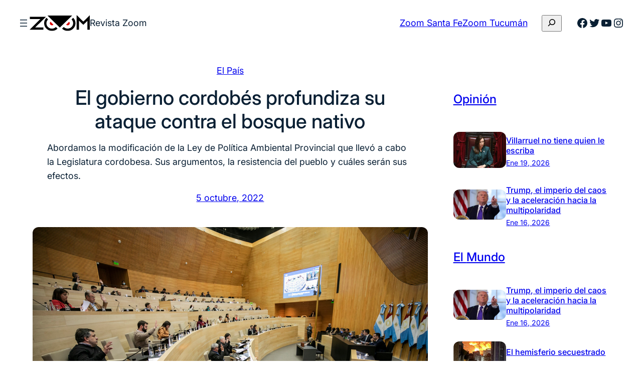

--- FILE ---
content_type: text/html; charset=UTF-8
request_url: https://revistazoom.com.ar/el-gobierno-cordobes-profundiza-su-ataque-contra-el-bosque-nativo/
body_size: 23398
content:
<!DOCTYPE html><html dir="ltr" lang="es" prefix="og: https://ogp.me/ns#"><head><meta charset="UTF-8" /><meta name="viewport" content="width=device-width, initial-scale=1" /><link media="all" href="https://revistazoom.com.ar/wp-content/cache/autoptimize/css/autoptimize_96ebad94d18a28d555b26c681dc56359.css" rel="stylesheet"><title>El gobierno cordobés profundiza su ataque contra el bosque nativo - Revista Zoom</title><meta name="description" content="Abordamos la modificación de la Ley de Política Ambiental Provincial que llevó a cabo la Legislatura cordobesa. Sus argumentos, la resistencia del pueblo y cuáles serán sus efectos." /><meta name="robots" content="max-image-preview:large" /><link rel="canonical" href="https://revistazoom.com.ar/el-gobierno-cordobes-profundiza-su-ataque-contra-el-bosque-nativo/" /><meta name="generator" content="All in One SEO (AIOSEO) 4.5.8" /><meta property="og:locale" content="es_ES" /><meta property="og:site_name" content="Revista Zoom - Política y sociedad en foco" /><meta property="og:type" content="article" /><meta property="og:title" content="El gobierno cordobés profundiza su ataque contra el bosque nativo - Revista Zoom" /><meta property="og:description" content="Abordamos la modificación de la Ley de Política Ambiental Provincial que llevó a cabo la Legislatura cordobesa. Sus argumentos, la resistencia del pueblo y cuáles serán sus efectos." /><meta property="og:url" content="https://revistazoom.com.ar/el-gobierno-cordobes-profundiza-su-ataque-contra-el-bosque-nativo/" /><meta property="og:image" content="https://revistazoom.com.ar/wp-content/uploads/2022/10/21a-Sesion-Ordinaria_64.png" /><meta property="og:image:secure_url" content="https://revistazoom.com.ar/wp-content/uploads/2022/10/21a-Sesion-Ordinaria_64.png" /><meta property="og:image:width" content="1200" /><meta property="og:image:height" content="800" /><meta property="article:published_time" content="2022-10-05T13:00:00+00:00" /><meta property="article:modified_time" content="2024-04-12T23:21:20+00:00" /><meta name="twitter:card" content="summary_large_image" /><meta name="twitter:title" content="El gobierno cordobés profundiza su ataque contra el bosque nativo - Revista Zoom" /><meta name="twitter:description" content="Abordamos la modificación de la Ley de Política Ambiental Provincial que llevó a cabo la Legislatura cordobesa. Sus argumentos, la resistencia del pueblo y cuáles serán sus efectos." /><meta name="twitter:image" content="https://revistazoom.com.ar/wp-content/uploads/2022/10/21a-Sesion-Ordinaria_64.png" /> <script type="application/ld+json" class="aioseo-schema">{"@context":"https:\/\/schema.org","@graph":[{"@type":"BlogPosting","@id":"https:\/\/revistazoom.com.ar\/el-gobierno-cordobes-profundiza-su-ataque-contra-el-bosque-nativo\/#blogposting","name":"El gobierno cordob\u00e9s profundiza su ataque contra el bosque nativo - Revista Zoom","headline":"El gobierno cordob\u00e9s profundiza su ataque contra el bosque nativo","author":{"@id":"https:\/\/revistazoom.com.ar\/author\/otes\/#author"},"publisher":{"@id":"https:\/\/revistazoom.com.ar\/#organization"},"image":{"@type":"ImageObject","url":"https:\/\/revistazoom.com.ar\/wp-content\/uploads\/2022\/10\/21a-Sesion-Ordinaria_64.png","width":1200,"height":800,"caption":"cordoba"},"datePublished":"2022-10-05T10:00:00-03:00","dateModified":"2024-04-12T20:21:20-03:00","inLanguage":"es-ES","mainEntityOfPage":{"@id":"https:\/\/revistazoom.com.ar\/el-gobierno-cordobes-profundiza-su-ataque-contra-el-bosque-nativo\/#webpage"},"isPartOf":{"@id":"https:\/\/revistazoom.com.ar\/el-gobierno-cordobes-profundiza-su-ataque-contra-el-bosque-nativo\/#webpage"},"articleSection":"El Pa\u00eds, Argentina, C\u00f3rdoba, Econom\u00eda, El Pa\u00eds, Pol\u00edtica"},{"@type":"BreadcrumbList","@id":"https:\/\/revistazoom.com.ar\/el-gobierno-cordobes-profundiza-su-ataque-contra-el-bosque-nativo\/#breadcrumblist","itemListElement":[{"@type":"ListItem","@id":"https:\/\/revistazoom.com.ar\/#listItem","position":1,"name":"Hogar","item":"https:\/\/revistazoom.com.ar\/","nextItem":"https:\/\/revistazoom.com.ar\/el-gobierno-cordobes-profundiza-su-ataque-contra-el-bosque-nativo\/#listItem"},{"@type":"ListItem","@id":"https:\/\/revistazoom.com.ar\/el-gobierno-cordobes-profundiza-su-ataque-contra-el-bosque-nativo\/#listItem","position":2,"name":"El gobierno cordob\u00e9s profundiza su ataque contra el bosque nativo","previousItem":"https:\/\/revistazoom.com.ar\/#listItem"}]},{"@type":"Organization","@id":"https:\/\/revistazoom.com.ar\/#organization","name":"Revista Zoom","url":"https:\/\/revistazoom.com.ar\/","logo":{"@type":"ImageObject","url":"https:\/\/revistazoom.com.ar\/wp-content\/uploads\/2021\/08\/zoom-logo.svg","@id":"https:\/\/revistazoom.com.ar\/el-gobierno-cordobes-profundiza-su-ataque-contra-el-bosque-nativo\/#organizationLogo","width":409,"height":110},"image":{"@id":"https:\/\/revistazoom.com.ar\/#organizationLogo"},"sameAs":["https:\/\/facebook.com\/","https:\/\/twitter.com\/","https:\/\/instagram.com\/","https:\/\/linkedin.com\/in\/"],"contactPoint":{"@type":"ContactPoint","telephone":"+541165831607","contactType":"Technical Support"}},{"@type":"Person","@id":"https:\/\/revistazoom.com.ar\/author\/otes\/#author","url":"https:\/\/revistazoom.com.ar\/author\/otes\/","name":"Observatorio de Trabajo, Econom\u00eda y Sociedad - OTES","image":{"@type":"ImageObject","@id":"https:\/\/revistazoom.com.ar\/el-gobierno-cordobes-profundiza-su-ataque-contra-el-bosque-nativo\/#authorImage","url":"https:\/\/revistazoom.com.ar\/wp-content\/uploads\/2016\/06\/Logo-zoom-96x96.jpg","width":96,"height":96,"caption":"Observatorio de Trabajo, Econom\u00eda y Sociedad - OTES"}},{"@type":"WebPage","@id":"https:\/\/revistazoom.com.ar\/el-gobierno-cordobes-profundiza-su-ataque-contra-el-bosque-nativo\/#webpage","url":"https:\/\/revistazoom.com.ar\/el-gobierno-cordobes-profundiza-su-ataque-contra-el-bosque-nativo\/","name":"El gobierno cordob\u00e9s profundiza su ataque contra el bosque nativo - Revista Zoom","description":"Abordamos la modificaci\u00f3n de la Ley de Pol\u00edtica Ambiental Provincial que llev\u00f3 a cabo la Legislatura cordobesa. Sus argumentos, la resistencia del pueblo y cu\u00e1les ser\u00e1n sus efectos.","inLanguage":"es-ES","isPartOf":{"@id":"https:\/\/revistazoom.com.ar\/#website"},"breadcrumb":{"@id":"https:\/\/revistazoom.com.ar\/el-gobierno-cordobes-profundiza-su-ataque-contra-el-bosque-nativo\/#breadcrumblist"},"author":{"@id":"https:\/\/revistazoom.com.ar\/author\/otes\/#author"},"creator":{"@id":"https:\/\/revistazoom.com.ar\/author\/otes\/#author"},"image":{"@type":"ImageObject","url":"https:\/\/revistazoom.com.ar\/wp-content\/uploads\/2022\/10\/21a-Sesion-Ordinaria_64.png","@id":"https:\/\/revistazoom.com.ar\/el-gobierno-cordobes-profundiza-su-ataque-contra-el-bosque-nativo\/#mainImage","width":1200,"height":800,"caption":"cordoba"},"primaryImageOfPage":{"@id":"https:\/\/revistazoom.com.ar\/el-gobierno-cordobes-profundiza-su-ataque-contra-el-bosque-nativo\/#mainImage"},"datePublished":"2022-10-05T10:00:00-03:00","dateModified":"2024-04-12T20:21:20-03:00"},{"@type":"WebSite","@id":"https:\/\/revistazoom.com.ar\/#website","url":"https:\/\/revistazoom.com.ar\/","name":"Revista Zoom","description":"Pol\u00edtica y sociedad en foco","inLanguage":"es-ES","publisher":{"@id":"https:\/\/revistazoom.com.ar\/#organization"}}]}</script> <link rel='dns-prefetch' href='//static.addtoany.com' /><link rel="alternate" type="application/rss+xml" title="Revista Zoom &raquo; Feed" href="https://revistazoom.com.ar/feed/" /><link rel="alternate" type="application/rss+xml" title="Revista Zoom &raquo; Feed de los comentarios" href="https://revistazoom.com.ar/comments/feed/" /><link rel="alternate" type="application/rss+xml" title="Revista Zoom &raquo; Comentario El gobierno cordobés profundiza su ataque contra el bosque nativo del feed" href="https://revistazoom.com.ar/el-gobierno-cordobes-profundiza-su-ataque-contra-el-bosque-nativo/feed/" />  <script src="//www.googletagmanager.com/gtag/js?id=G-5QGL3Y933S"  data-cfasync="false" data-wpfc-render="false" async></script> <script data-cfasync="false" data-wpfc-render="false">var mi_version = '8.25.0';
				var mi_track_user = true;
				var mi_no_track_reason = '';
								var MonsterInsightsDefaultLocations = {"page_location":"https:\/\/revistazoom.com.ar\/el-gobierno-cordobes-profundiza-su-ataque-contra-el-bosque-nativo\/"};
				if ( typeof MonsterInsightsPrivacyGuardFilter === 'function' ) {
					var MonsterInsightsLocations = (typeof MonsterInsightsExcludeQuery === 'object') ? MonsterInsightsPrivacyGuardFilter( MonsterInsightsExcludeQuery ) : MonsterInsightsPrivacyGuardFilter( MonsterInsightsDefaultLocations );
				} else {
					var MonsterInsightsLocations = (typeof MonsterInsightsExcludeQuery === 'object') ? MonsterInsightsExcludeQuery : MonsterInsightsDefaultLocations;
				}

								var disableStrs = [
										'ga-disable-G-5QGL3Y933S',
									];

				/* Function to detect opted out users */
				function __gtagTrackerIsOptedOut() {
					for (var index = 0; index < disableStrs.length; index++) {
						if (document.cookie.indexOf(disableStrs[index] + '=true') > -1) {
							return true;
						}
					}

					return false;
				}

				/* Disable tracking if the opt-out cookie exists. */
				if (__gtagTrackerIsOptedOut()) {
					for (var index = 0; index < disableStrs.length; index++) {
						window[disableStrs[index]] = true;
					}
				}

				/* Opt-out function */
				function __gtagTrackerOptout() {
					for (var index = 0; index < disableStrs.length; index++) {
						document.cookie = disableStrs[index] + '=true; expires=Thu, 31 Dec 2099 23:59:59 UTC; path=/';
						window[disableStrs[index]] = true;
					}
				}

				if ('undefined' === typeof gaOptout) {
					function gaOptout() {
						__gtagTrackerOptout();
					}
				}
								window.dataLayer = window.dataLayer || [];

				window.MonsterInsightsDualTracker = {
					helpers: {},
					trackers: {},
				};
				if (mi_track_user) {
					function __gtagDataLayer() {
						dataLayer.push(arguments);
					}

					function __gtagTracker(type, name, parameters) {
						if (!parameters) {
							parameters = {};
						}

						if (parameters.send_to) {
							__gtagDataLayer.apply(null, arguments);
							return;
						}

						if (type === 'event') {
														parameters.send_to = monsterinsights_frontend.v4_id;
							var hookName = name;
							if (typeof parameters['event_category'] !== 'undefined') {
								hookName = parameters['event_category'] + ':' + name;
							}

							if (typeof MonsterInsightsDualTracker.trackers[hookName] !== 'undefined') {
								MonsterInsightsDualTracker.trackers[hookName](parameters);
							} else {
								__gtagDataLayer('event', name, parameters);
							}
							
						} else {
							__gtagDataLayer.apply(null, arguments);
						}
					}

					__gtagTracker('js', new Date());
					__gtagTracker('set', {
						'developer_id.dZGIzZG': true,
											});
					if ( MonsterInsightsLocations.page_location ) {
						__gtagTracker('set', MonsterInsightsLocations);
					}
										__gtagTracker('config', 'G-5QGL3Y933S', {"forceSSL":"true","link_attribution":"true"} );
															window.gtag = __gtagTracker;										(function () {
						/* https://developers.google.com/analytics/devguides/collection/analyticsjs/ */
						/* ga and __gaTracker compatibility shim. */
						var noopfn = function () {
							return null;
						};
						var newtracker = function () {
							return new Tracker();
						};
						var Tracker = function () {
							return null;
						};
						var p = Tracker.prototype;
						p.get = noopfn;
						p.set = noopfn;
						p.send = function () {
							var args = Array.prototype.slice.call(arguments);
							args.unshift('send');
							__gaTracker.apply(null, args);
						};
						var __gaTracker = function () {
							var len = arguments.length;
							if (len === 0) {
								return;
							}
							var f = arguments[len - 1];
							if (typeof f !== 'object' || f === null || typeof f.hitCallback !== 'function') {
								if ('send' === arguments[0]) {
									var hitConverted, hitObject = false, action;
									if ('event' === arguments[1]) {
										if ('undefined' !== typeof arguments[3]) {
											hitObject = {
												'eventAction': arguments[3],
												'eventCategory': arguments[2],
												'eventLabel': arguments[4],
												'value': arguments[5] ? arguments[5] : 1,
											}
										}
									}
									if ('pageview' === arguments[1]) {
										if ('undefined' !== typeof arguments[2]) {
											hitObject = {
												'eventAction': 'page_view',
												'page_path': arguments[2],
											}
										}
									}
									if (typeof arguments[2] === 'object') {
										hitObject = arguments[2];
									}
									if (typeof arguments[5] === 'object') {
										Object.assign(hitObject, arguments[5]);
									}
									if ('undefined' !== typeof arguments[1].hitType) {
										hitObject = arguments[1];
										if ('pageview' === hitObject.hitType) {
											hitObject.eventAction = 'page_view';
										}
									}
									if (hitObject) {
										action = 'timing' === arguments[1].hitType ? 'timing_complete' : hitObject.eventAction;
										hitConverted = mapArgs(hitObject);
										__gtagTracker('event', action, hitConverted);
									}
								}
								return;
							}

							function mapArgs(args) {
								var arg, hit = {};
								var gaMap = {
									'eventCategory': 'event_category',
									'eventAction': 'event_action',
									'eventLabel': 'event_label',
									'eventValue': 'event_value',
									'nonInteraction': 'non_interaction',
									'timingCategory': 'event_category',
									'timingVar': 'name',
									'timingValue': 'value',
									'timingLabel': 'event_label',
									'page': 'page_path',
									'location': 'page_location',
									'title': 'page_title',
									'referrer' : 'page_referrer',
								};
								for (arg in args) {
																		if (!(!args.hasOwnProperty(arg) || !gaMap.hasOwnProperty(arg))) {
										hit[gaMap[arg]] = args[arg];
									} else {
										hit[arg] = args[arg];
									}
								}
								return hit;
							}

							try {
								f.hitCallback();
							} catch (ex) {
							}
						};
						__gaTracker.create = newtracker;
						__gaTracker.getByName = newtracker;
						__gaTracker.getAll = function () {
							return [];
						};
						__gaTracker.remove = noopfn;
						__gaTracker.loaded = true;
						window['__gaTracker'] = __gaTracker;
					})();
									} else {
										console.log("");
					(function () {
						function __gtagTracker() {
							return null;
						}

						window['__gtagTracker'] = __gtagTracker;
						window['gtag'] = __gtagTracker;
					})();
									}</script>  <script>window._wpemojiSettings = {"baseUrl":"https:\/\/s.w.org\/images\/core\/emoji\/16.0.1\/72x72\/","ext":".png","svgUrl":"https:\/\/s.w.org\/images\/core\/emoji\/16.0.1\/svg\/","svgExt":".svg","source":{"concatemoji":"https:\/\/revistazoom.com.ar\/wp-includes\/js\/wp-emoji-release.min.js?ver=6.8.3"}};
/*! This file is auto-generated */
!function(s,n){var o,i,e;function c(e){try{var t={supportTests:e,timestamp:(new Date).valueOf()};sessionStorage.setItem(o,JSON.stringify(t))}catch(e){}}function p(e,t,n){e.clearRect(0,0,e.canvas.width,e.canvas.height),e.fillText(t,0,0);var t=new Uint32Array(e.getImageData(0,0,e.canvas.width,e.canvas.height).data),a=(e.clearRect(0,0,e.canvas.width,e.canvas.height),e.fillText(n,0,0),new Uint32Array(e.getImageData(0,0,e.canvas.width,e.canvas.height).data));return t.every(function(e,t){return e===a[t]})}function u(e,t){e.clearRect(0,0,e.canvas.width,e.canvas.height),e.fillText(t,0,0);for(var n=e.getImageData(16,16,1,1),a=0;a<n.data.length;a++)if(0!==n.data[a])return!1;return!0}function f(e,t,n,a){switch(t){case"flag":return n(e,"\ud83c\udff3\ufe0f\u200d\u26a7\ufe0f","\ud83c\udff3\ufe0f\u200b\u26a7\ufe0f")?!1:!n(e,"\ud83c\udde8\ud83c\uddf6","\ud83c\udde8\u200b\ud83c\uddf6")&&!n(e,"\ud83c\udff4\udb40\udc67\udb40\udc62\udb40\udc65\udb40\udc6e\udb40\udc67\udb40\udc7f","\ud83c\udff4\u200b\udb40\udc67\u200b\udb40\udc62\u200b\udb40\udc65\u200b\udb40\udc6e\u200b\udb40\udc67\u200b\udb40\udc7f");case"emoji":return!a(e,"\ud83e\udedf")}return!1}function g(e,t,n,a){var r="undefined"!=typeof WorkerGlobalScope&&self instanceof WorkerGlobalScope?new OffscreenCanvas(300,150):s.createElement("canvas"),o=r.getContext("2d",{willReadFrequently:!0}),i=(o.textBaseline="top",o.font="600 32px Arial",{});return e.forEach(function(e){i[e]=t(o,e,n,a)}),i}function t(e){var t=s.createElement("script");t.src=e,t.defer=!0,s.head.appendChild(t)}"undefined"!=typeof Promise&&(o="wpEmojiSettingsSupports",i=["flag","emoji"],n.supports={everything:!0,everythingExceptFlag:!0},e=new Promise(function(e){s.addEventListener("DOMContentLoaded",e,{once:!0})}),new Promise(function(t){var n=function(){try{var e=JSON.parse(sessionStorage.getItem(o));if("object"==typeof e&&"number"==typeof e.timestamp&&(new Date).valueOf()<e.timestamp+604800&&"object"==typeof e.supportTests)return e.supportTests}catch(e){}return null}();if(!n){if("undefined"!=typeof Worker&&"undefined"!=typeof OffscreenCanvas&&"undefined"!=typeof URL&&URL.createObjectURL&&"undefined"!=typeof Blob)try{var e="postMessage("+g.toString()+"("+[JSON.stringify(i),f.toString(),p.toString(),u.toString()].join(",")+"));",a=new Blob([e],{type:"text/javascript"}),r=new Worker(URL.createObjectURL(a),{name:"wpTestEmojiSupports"});return void(r.onmessage=function(e){c(n=e.data),r.terminate(),t(n)})}catch(e){}c(n=g(i,f,p,u))}t(n)}).then(function(e){for(var t in e)n.supports[t]=e[t],n.supports.everything=n.supports.everything&&n.supports[t],"flag"!==t&&(n.supports.everythingExceptFlag=n.supports.everythingExceptFlag&&n.supports[t]);n.supports.everythingExceptFlag=n.supports.everythingExceptFlag&&!n.supports.flag,n.DOMReady=!1,n.readyCallback=function(){n.DOMReady=!0}}).then(function(){return e}).then(function(){var e;n.supports.everything||(n.readyCallback(),(e=n.source||{}).concatemoji?t(e.concatemoji):e.wpemoji&&e.twemoji&&(t(e.twemoji),t(e.wpemoji)))}))}((window,document),window._wpemojiSettings);</script> <style id='core-block-supports-inline-css'>.wp-container-core-navigation-is-layout-edc3bc78{flex-wrap:nowrap;}.wp-container-core-group-is-layout-f1189ed3{flex-wrap:nowrap;gap:var(--wp--preset--spacing--20);}.wp-container-core-buttons-is-layout-b02886af{justify-content:center;}.wp-container-core-group-is-layout-6c531013{flex-wrap:nowrap;}.wp-container-core-group-is-layout-73962705{justify-content:space-between;}.wp-container-5{top:calc(0px + var(--wp-admin--admin-bar--position-offset, 0px));position:sticky;z-index:10;}.wp-elements-a605ff38e2cd6c74b954deaf07180d0c a:where(:not(.wp-element-button)){color:var(--wp--preset--color--primary);}.wp-container-core-group-is-layout-4ae0d725{flex-wrap:nowrap;gap:var(--wp--preset--spacing--12);justify-content:center;}.wp-container-core-group-is-layout-f5d68be5 > *{margin-block-start:0;margin-block-end:0;}.wp-container-core-group-is-layout-f5d68be5 > * + *{margin-block-start:var(--wp--preset--spacing--16);margin-block-end:0;}.wp-container-core-group-is-layout-f0e4375f > *{margin-block-start:0;margin-block-end:0;}.wp-container-core-group-is-layout-f0e4375f > * + *{margin-block-start:var(--wp--preset--spacing--52);margin-block-end:0;}.wp-container-core-column-is-layout-8a368f38 > *{margin-block-start:0;margin-block-end:0;}.wp-container-core-column-is-layout-8a368f38 > * + *{margin-block-start:0;margin-block-end:0;}.wp-container-core-group-is-layout-bf11f27b > *{margin-block-start:0;margin-block-end:0;}.wp-container-core-group-is-layout-bf11f27b > * + *{margin-block-start:var(--wp--preset--spacing--4);margin-block-end:0;}.wp-container-core-columns-is-layout-f0342b05{flex-wrap:nowrap;}.wp-container-core-columns-is-layout-0227c7b6{flex-wrap:nowrap;gap:0 var(--wp--preset--spacing--52);}.wp-container-core-group-is-layout-19c400f2 > *{margin-block-start:0;margin-block-end:0;}.wp-container-core-group-is-layout-19c400f2 > * + *{margin-block-start:0;margin-block-end:0;}.wp-container-core-group-is-layout-a442b01b{flex-wrap:nowrap;gap:var(--wp--preset--spacing--8);}.wp-container-core-group-is-layout-26ef70db > *{margin-block-start:0;margin-block-end:0;}.wp-container-core-group-is-layout-26ef70db > * + *{margin-block-start:var(--wp--preset--spacing--8);margin-block-end:0;}.wp-elements-9a9e21590c1e2fe9441b73c78de05dcc a:where(:not(.wp-element-button)){color:var(--wp--preset--color--secondary-800);}.wp-elements-26289da8c747294f1670844d33919f9f a:where(:not(.wp-element-button)){color:var(--wp--preset--color--secondary-800);}.wp-container-core-group-is-layout-d5209ea4 > :where(:not(.alignleft):not(.alignright):not(.alignfull)){max-width:500px;margin-left:0 !important;margin-right:auto !important;}.wp-container-core-group-is-layout-d5209ea4 > .alignwide{max-width:500px;}.wp-container-core-group-is-layout-d5209ea4 .alignfull{max-width:none;}.wp-container-core-navigation-is-layout-e44e021b{gap:var(--wp--preset--spacing--8);flex-direction:column;align-items:flex-start;}.wp-container-core-columns-is-layout-28f84493{flex-wrap:nowrap;}.wp-container-core-social-links-is-layout-a89b3969{justify-content:center;}.wp-container-core-group-is-layout-456005cc{flex-wrap:nowrap;gap:var(--wp--preset--spacing--8);justify-content:center;}.wp-container-core-group-is-layout-925e4b43 > *{margin-block-start:0;margin-block-end:0;}.wp-container-core-group-is-layout-925e4b43 > * + *{margin-block-start:var(--wp--preset--spacing--16);margin-block-end:0;}.wp-container-core-group-is-layout-a77db08e > *{margin-block-start:0;margin-block-end:0;}.wp-container-core-group-is-layout-a77db08e > * + *{margin-block-start:0;margin-block-end:0;}</style> <script src="https://revistazoom.com.ar/wp-includes/js/jquery/jquery.min.js?ver=3.7.1" id="jquery-core-js"></script> <script src="https://revistazoom.com.ar/wp-includes/js/jquery/jquery-migrate.min.js?ver=3.4.1" id="jquery-migrate-js"></script> <script src="https://revistazoom.com.ar/wp-content/plugins/google-analytics-for-wordpress/assets/js/frontend-gtag.min.js?ver=8.25.0" id="monsterinsights-frontend-script-js"></script> <script data-cfasync="false" data-wpfc-render="false" id='monsterinsights-frontend-script-js-extra'>var monsterinsights_frontend = {"js_events_tracking":"true","download_extensions":"doc,pdf,ppt,zip,xls,docx,pptx,xlsx","inbound_paths":"[{\"path\":\"\\\/go\\\/\",\"label\":\"affiliate\"},{\"path\":\"\\\/recommend\\\/\",\"label\":\"affiliate\"}]","home_url":"https:\/\/revistazoom.com.ar","hash_tracking":"false","v4_id":"G-5QGL3Y933S"};</script> <script id="addtoany-core-js-before">window.a2a_config=window.a2a_config||{};a2a_config.callbacks=[];a2a_config.overlays=[];a2a_config.templates={};a2a_localize = {
	Share: "Compartir",
	Save: "Guardar",
	Subscribe: "Suscribir",
	Email: "Correo electrónico",
	Bookmark: "Marcador",
	ShowAll: "Mostrar todo",
	ShowLess: "Mostrar menos",
	FindServices: "Encontrar servicio(s)",
	FindAnyServiceToAddTo: "Encuentra al instante cualquier servicio para añadir a",
	PoweredBy: "Funciona con",
	ShareViaEmail: "Compartir por correo electrónico",
	SubscribeViaEmail: "Suscribirse a través de correo electrónico",
	BookmarkInYourBrowser: "Añadir a marcadores de tu navegador",
	BookmarkInstructions: "Presiona «Ctrl+D» o «\u2318+D» para añadir esta página a marcadores",
	AddToYourFavorites: "Añadir a tus favoritos",
	SendFromWebOrProgram: "Enviar desde cualquier dirección o programa de correo electrónico ",
	EmailProgram: "Programa de correo electrónico",
	More: "Más&#8230;",
	ThanksForSharing: "¡Gracias por compartir!",
	ThanksForFollowing: "¡Gracias por seguirnos!"
};</script> <script defer src="https://static.addtoany.com/menu/page.js" id="addtoany-core-js"></script> <script defer src="https://revistazoom.com.ar/wp-content/plugins/add-to-any/addtoany.min.js?ver=1.1" id="addtoany-jquery-js"></script> <script src="https://revistazoom.com.ar/wp-content/plugins/wp-user-avatar/assets/flatpickr/flatpickr.min.js?ver=4.15.4" id="ppress-flatpickr-js"></script> <script src="https://revistazoom.com.ar/wp-content/plugins/wp-user-avatar/assets/select2/select2.min.js?ver=4.15.4" id="ppress-select2-js"></script> <link rel="https://api.w.org/" href="https://revistazoom.com.ar/wp-json/" /><link rel="alternate" title="JSON" type="application/json" href="https://revistazoom.com.ar/wp-json/wp/v2/posts/69520" /><link rel="EditURI" type="application/rsd+xml" title="RSD" href="https://revistazoom.com.ar/xmlrpc.php?rsd" /><meta name="generator" content="WordPress 6.8.3" /><link rel='shortlink' href='https://revistazoom.com.ar/?p=69520' /><link rel="alternate" title="oEmbed (JSON)" type="application/json+oembed" href="https://revistazoom.com.ar/wp-json/oembed/1.0/embed?url=https%3A%2F%2Frevistazoom.com.ar%2Fel-gobierno-cordobes-profundiza-su-ataque-contra-el-bosque-nativo%2F" /><link rel="alternate" title="oEmbed (XML)" type="text/xml+oembed" href="https://revistazoom.com.ar/wp-json/oembed/1.0/embed?url=https%3A%2F%2Frevistazoom.com.ar%2Fel-gobierno-cordobes-profundiza-su-ataque-contra-el-bosque-nativo%2F&#038;format=xml" /> <script type="importmap" id="wp-importmap">{"imports":{"@wordpress\/interactivity":"https:\/\/revistazoom.com.ar\/wp-includes\/js\/dist\/script-modules\/interactivity\/index.min.js?ver=55aebb6e0a16726baffb"}}</script> <script type="module" src="https://revistazoom.com.ar/wp-includes/js/dist/script-modules/block-library/navigation/view.min.js?ver=61572d447d60c0aa5240" id="@wordpress/block-library/navigation/view-js-module"></script> <script type="module" src="https://revistazoom.com.ar/wp-includes/js/dist/script-modules/block-library/search/view.min.js?ver=208bf143e4074549fa89" id="@wordpress/block-library/search/view-js-module"></script> <link rel="modulepreload" href="https://revistazoom.com.ar/wp-includes/js/dist/script-modules/interactivity/index.min.js?ver=55aebb6e0a16726baffb" id="@wordpress/interactivity-js-modulepreload"><link rel="icon" href="https://revistazoom.com.ar/wp-content/uploads/2021/08/zoom-favicom-150x150.png" sizes="32x32" /><link rel="icon" href="https://revistazoom.com.ar/wp-content/uploads/2021/08/zoom-favicom-300x300.png" sizes="192x192" /><link rel="apple-touch-icon" href="https://revistazoom.com.ar/wp-content/uploads/2021/08/zoom-favicom-300x300.png" /><meta name="msapplication-TileImage" content="https://revistazoom.com.ar/wp-content/uploads/2021/08/zoom-favicom-300x300.png" /></head><body class="wp-singular post-template-default single single-post postid-69520 single-format-standard wp-custom-logo wp-embed-responsive wp-theme-fresh-blog-lite"><div class="wp-site-blocks"><header class="wp-block-template-part"><div class="wp-block-group alignwide is-content-justification-space-between is-layout-flex wp-container-core-group-is-layout-73962705 wp-block-group-is-layout-flex wp-container-5 is-position-sticky" style="margin-top:var(--wp--preset--spacing--10);margin-bottom:var(--wp--preset--spacing--10);padding-right:var(--wp--preset--spacing--30);padding-left:var(--wp--preset--spacing--30)"><div class="wp-block-group is-nowrap is-layout-flex wp-container-core-group-is-layout-f1189ed3 wp-block-group-is-layout-flex"><nav class="is-responsive  no-wrap is-style-navigation-basic is-style-navigation-d-large wp-block-navigation is-horizontal is-nowrap is-layout-flex wp-container-core-navigation-is-layout-edc3bc78 wp-block-navigation-is-layout-flex" aria-label="Menú Cabecera" 
 data-wp-interactive="core/navigation" data-wp-context='{"overlayOpenedBy":{"click":false,"hover":false,"focus":false},"type":"overlay","roleAttribute":"","ariaLabel":"Men\u00fa"}'><button aria-haspopup="dialog" aria-label="Abrir el menú" class="wp-block-navigation__responsive-container-open always-shown" 
 data-wp-on-async--click="actions.openMenuOnClick"
 data-wp-on--keydown="actions.handleMenuKeydown"
 ><svg width="24" height="24" xmlns="http://www.w3.org/2000/svg" viewBox="0 0 24 24"><path d="M5 5v1.5h14V5H5zm0 7.8h14v-1.5H5v1.5zM5 19h14v-1.5H5V19z" /></svg></button><div class="wp-block-navigation__responsive-container hidden-by-default"  id="modal-1" 
 data-wp-class--has-modal-open="state.isMenuOpen"
 data-wp-class--is-menu-open="state.isMenuOpen"
 data-wp-watch="callbacks.initMenu"
 data-wp-on--keydown="actions.handleMenuKeydown"
 data-wp-on-async--focusout="actions.handleMenuFocusout"
 tabindex="-1"
 ><div class="wp-block-navigation__responsive-close" tabindex="-1"><div class="wp-block-navigation__responsive-dialog" 
 data-wp-bind--aria-modal="state.ariaModal"
 data-wp-bind--aria-label="state.ariaLabel"
 data-wp-bind--role="state.roleAttribute"
 > <button aria-label="Cerrar el menú" class="wp-block-navigation__responsive-container-close" 
 data-wp-on-async--click="actions.closeMenuOnClick"
 ><svg xmlns="http://www.w3.org/2000/svg" viewBox="0 0 24 24" width="24" height="24" aria-hidden="true" focusable="false"><path d="m13.06 12 6.47-6.47-1.06-1.06L12 10.94 5.53 4.47 4.47 5.53 10.94 12l-6.47 6.47 1.06 1.06L12 13.06l6.47 6.47 1.06-1.06L13.06 12Z"></path></svg></button><div class="wp-block-navigation__responsive-container-content" 
 data-wp-watch="callbacks.focusFirstElement"
 id="modal-1-content"><ul class="wp-block-navigation__container is-responsive  no-wrap is-style-navigation-basic is-style-navigation-d-large wp-block-navigation"><li class=" wp-block-navigation-item wp-block-navigation-link"><a class="wp-block-navigation-item__content"  href="https://revistazoom.com.ar/category/pais/"><span class="wp-block-navigation-item__label">El País</span></a></li><li class=" wp-block-navigation-item wp-block-navigation-link"><a class="wp-block-navigation-item__content"  href="https://revistazoom.com.ar/category/mundo/"><span class="wp-block-navigation-item__label">El Mundo</span></a></li><li class=" wp-block-navigation-item wp-block-navigation-link"><a class="wp-block-navigation-item__content"  href="https://revistazoom.com.ar/category/politica/"><span class="wp-block-navigation-item__label">Política</span></a></li><li class=" wp-block-navigation-item wp-block-navigation-link"><a class="wp-block-navigation-item__content"  href="https://revistazoom.com.ar/category/economia/"><span class="wp-block-navigation-item__label">Economía</span></a></li><li class=" wp-block-navigation-item wp-block-navigation-link"><a class="wp-block-navigation-item__content"  href="https://revistazoom.com.ar/category/sociedad-y-cultura/"><span class="wp-block-navigation-item__label">Cultura y Sociedad</span></a></li><li class=" wp-block-navigation-item wp-block-navigation-link"><a class="wp-block-navigation-item__content"  href="https://revistazoom.com.ar/category/entrevista/"><span class="wp-block-navigation-item__label">Entrevistas</span></a></li><li class=" wp-block-navigation-item wp-block-navigation-link"><a class="wp-block-navigation-item__content"  href="https://revistazoom.com.ar/category/opinion/"><span class="wp-block-navigation-item__label">Opinión</span></a></li><li class=" wp-block-navigation-item wp-block-navigation-link"><a class="wp-block-navigation-item__content"  href="https://revistazoom.com.ar/category/santa-fe/"><span class="wp-block-navigation-item__label">Zoom Santa Fe</span></a></li><li class=" wp-block-navigation-item wp-block-navigation-link"><a class="wp-block-navigation-item__content"  href="https://revistazoom.com.ar/category/tucuman/"><span class="wp-block-navigation-item__label">Zoom Tucumán</span></a></li></ul></div></div></div></div></nav><div class="is-default-size aligncenter wp-block-site-logo"><a href="https://revistazoom.com.ar/" class="custom-logo-link" rel="home"><img width="409" height="110" src="https://revistazoom.com.ar/wp-content/uploads/2021/08/zoom-logo.svg" class="custom-logo" alt="Revista Zoom" decoding="async" /></a></div><p class="wp-block-site-title has-compact-font-size">Revista Zoom</p></div><div class="wp-block-group is-nowrap is-layout-flex wp-container-core-group-is-layout-6c531013 wp-block-group-is-layout-flex"><div class="wp-block-buttons ocultar-mobile is-content-justification-center is-layout-flex wp-container-core-buttons-is-layout-b02886af wp-block-buttons-is-layout-flex"><div class="wp-block-button is-style-outline is-style-outline--2"><a class="wp-block-button__link wp-element-button" href="https://revistazoom.com.ar/category/santa-fe/">Zoom Santa Fe</a></div><div class="wp-block-button is-style-outline is-style-outline--3"><a class="wp-block-button__link wp-element-button" href="https://revistazoom.com.ar/category/tucuman/">Zoom Tucumán</a></div></div><div class="wp-block-group ocultar-mobile has-global-padding is-layout-constrained wp-block-group-is-layout-constrained"><form role="search" method="get" action="https://revistazoom.com.ar/" class="wp-block-search__button-only wp-block-search__searchfield-hidden wp-block-search__icon-button wp-block-search" 
 data-wp-interactive="core/search"
 data-wp-context='{"isSearchInputVisible":false,"inputId":"wp-block-search__input-4","ariaLabelExpanded":"Enviar b\u00fasqueda","ariaLabelCollapsed":"Ampliar el campo de b\u00fasqueda"}'
 data-wp-class--wp-block-search__searchfield-hidden="!context.isSearchInputVisible"
 data-wp-on-async--keydown="actions.handleSearchKeydown"
 data-wp-on-async--focusout="actions.handleSearchFocusout"
 ><label class="wp-block-search__label screen-reader-text" for="wp-block-search__input-4" >Buscar</label><div class="wp-block-search__inside-wrapper " ><input aria-hidden="true" class="wp-block-search__input" data-wp-bind--aria-hidden="!context.isSearchInputVisible" data-wp-bind--tabindex="state.tabindex" id="wp-block-search__input-4" placeholder=""  value="" type="search" name="s" required /><button  aria-expanded="false"  class="wp-block-search__button has-icon wp-element-button" data-wp-bind--aria-controls="state.ariaControls" data-wp-bind--aria-expanded="context.isSearchInputVisible" data-wp-bind--aria-label="state.ariaLabel" data-wp-bind--type="state.type" data-wp-on--click="actions.openSearchInput"  ><svg class="search-icon" viewBox="0 0 24 24" width="24" height="24"> <path d="M13 5c-3.3 0-6 2.7-6 6 0 1.4.5 2.7 1.3 3.7l-3.8 3.8 1.1 1.1 3.8-3.8c1 .8 2.3 1.3 3.7 1.3 3.3 0 6-2.7 6-6S16.3 5 13 5zm0 10.5c-2.5 0-4.5-2-4.5-4.5s2-4.5 4.5-4.5 4.5 2 4.5 4.5-2 4.5-4.5 4.5z"></path> </svg></button></div></form></div><ul class="wp-block-social-links has-normal-icon-size is-style-logos-only ocultar-mobile is-layout-flex wp-block-social-links-is-layout-flex"><li class="wp-social-link wp-social-link-facebook  wp-block-social-link"><a rel="noopener nofollow" target="_blank" href="https://www.facebook.com/zoomlarevista" class="wp-block-social-link-anchor"><svg width="24" height="24" viewBox="0 0 24 24" version="1.1" xmlns="http://www.w3.org/2000/svg" aria-hidden="true" focusable="false"><path d="M12 2C6.5 2 2 6.5 2 12c0 5 3.7 9.1 8.4 9.9v-7H7.9V12h2.5V9.8c0-2.5 1.5-3.9 3.8-3.9 1.1 0 2.2.2 2.2.2v2.5h-1.3c-1.2 0-1.6.8-1.6 1.6V12h2.8l-.4 2.9h-2.3v7C18.3 21.1 22 17 22 12c0-5.5-4.5-10-10-10z"></path></svg><span class="wp-block-social-link-label screen-reader-text">Facebook</span></a></li><li class="wp-social-link wp-social-link-twitter  wp-block-social-link"><a rel="noopener nofollow" target="_blank" href="https://x.com/zoomrevista" class="wp-block-social-link-anchor"><svg width="24" height="24" viewBox="0 0 24 24" version="1.1" xmlns="http://www.w3.org/2000/svg" aria-hidden="true" focusable="false"><path d="M22.23,5.924c-0.736,0.326-1.527,0.547-2.357,0.646c0.847-0.508,1.498-1.312,1.804-2.27 c-0.793,0.47-1.671,0.812-2.606,0.996C18.324,4.498,17.257,4,16.077,4c-2.266,0-4.103,1.837-4.103,4.103 c0,0.322,0.036,0.635,0.106,0.935C8.67,8.867,5.647,7.234,3.623,4.751C3.27,5.357,3.067,6.062,3.067,6.814 c0,1.424,0.724,2.679,1.825,3.415c-0.673-0.021-1.305-0.206-1.859-0.513c0,0.017,0,0.034,0,0.052c0,1.988,1.414,3.647,3.292,4.023 c-0.344,0.094-0.707,0.144-1.081,0.144c-0.264,0-0.521-0.026-0.772-0.074c0.522,1.63,2.038,2.816,3.833,2.85 c-1.404,1.1-3.174,1.756-5.096,1.756c-0.331,0-0.658-0.019-0.979-0.057c1.816,1.164,3.973,1.843,6.29,1.843 c7.547,0,11.675-6.252,11.675-11.675c0-0.178-0.004-0.355-0.012-0.531C20.985,7.47,21.68,6.747,22.23,5.924z"></path></svg><span class="wp-block-social-link-label screen-reader-text">Twitter</span></a></li><li class="wp-social-link wp-social-link-youtube  wp-block-social-link"><a rel="noopener nofollow" target="_blank" href="https://www.youtube.com/channel/UCmIVoVaV9kv6MeOHH5_gHHQ" class="wp-block-social-link-anchor"><svg width="24" height="24" viewBox="0 0 24 24" version="1.1" xmlns="http://www.w3.org/2000/svg" aria-hidden="true" focusable="false"><path d="M21.8,8.001c0,0-0.195-1.378-0.795-1.985c-0.76-0.797-1.613-0.801-2.004-0.847c-2.799-0.202-6.997-0.202-6.997-0.202 h-0.009c0,0-4.198,0-6.997,0.202C4.608,5.216,3.756,5.22,2.995,6.016C2.395,6.623,2.2,8.001,2.2,8.001S2,9.62,2,11.238v1.517 c0,1.618,0.2,3.237,0.2,3.237s0.195,1.378,0.795,1.985c0.761,0.797,1.76,0.771,2.205,0.855c1.6,0.153,6.8,0.201,6.8,0.201 s4.203-0.006,7.001-0.209c0.391-0.047,1.243-0.051,2.004-0.847c0.6-0.607,0.795-1.985,0.795-1.985s0.2-1.618,0.2-3.237v-1.517 C22,9.62,21.8,8.001,21.8,8.001z M9.935,14.594l-0.001-5.62l5.404,2.82L9.935,14.594z"></path></svg><span class="wp-block-social-link-label screen-reader-text">YouTube</span></a></li><li class="wp-social-link wp-social-link-instagram  wp-block-social-link"><a rel="noopener nofollow" target="_blank" href="https://www.instagram.com/zoom.larevista" class="wp-block-social-link-anchor"><svg width="24" height="24" viewBox="0 0 24 24" version="1.1" xmlns="http://www.w3.org/2000/svg" aria-hidden="true" focusable="false"><path d="M12,4.622c2.403,0,2.688,0.009,3.637,0.052c0.877,0.04,1.354,0.187,1.671,0.31c0.42,0.163,0.72,0.358,1.035,0.673 c0.315,0.315,0.51,0.615,0.673,1.035c0.123,0.317,0.27,0.794,0.31,1.671c0.043,0.949,0.052,1.234,0.052,3.637 s-0.009,2.688-0.052,3.637c-0.04,0.877-0.187,1.354-0.31,1.671c-0.163,0.42-0.358,0.72-0.673,1.035 c-0.315,0.315-0.615,0.51-1.035,0.673c-0.317,0.123-0.794,0.27-1.671,0.31c-0.949,0.043-1.233,0.052-3.637,0.052 s-2.688-0.009-3.637-0.052c-0.877-0.04-1.354-0.187-1.671-0.31c-0.42-0.163-0.72-0.358-1.035-0.673 c-0.315-0.315-0.51-0.615-0.673-1.035c-0.123-0.317-0.27-0.794-0.31-1.671C4.631,14.688,4.622,14.403,4.622,12 s0.009-2.688,0.052-3.637c0.04-0.877,0.187-1.354,0.31-1.671c0.163-0.42,0.358-0.72,0.673-1.035 c0.315-0.315,0.615-0.51,1.035-0.673c0.317-0.123,0.794-0.27,1.671-0.31C9.312,4.631,9.597,4.622,12,4.622 M12,3 C9.556,3,9.249,3.01,8.289,3.054C7.331,3.098,6.677,3.25,6.105,3.472C5.513,3.702,5.011,4.01,4.511,4.511 c-0.5,0.5-0.808,1.002-1.038,1.594C3.25,6.677,3.098,7.331,3.054,8.289C3.01,9.249,3,9.556,3,12c0,2.444,0.01,2.751,0.054,3.711 c0.044,0.958,0.196,1.612,0.418,2.185c0.23,0.592,0.538,1.094,1.038,1.594c0.5,0.5,1.002,0.808,1.594,1.038 c0.572,0.222,1.227,0.375,2.185,0.418C9.249,20.99,9.556,21,12,21s2.751-0.01,3.711-0.054c0.958-0.044,1.612-0.196,2.185-0.418 c0.592-0.23,1.094-0.538,1.594-1.038c0.5-0.5,0.808-1.002,1.038-1.594c0.222-0.572,0.375-1.227,0.418-2.185 C20.99,14.751,21,14.444,21,12s-0.01-2.751-0.054-3.711c-0.044-0.958-0.196-1.612-0.418-2.185c-0.23-0.592-0.538-1.094-1.038-1.594 c-0.5-0.5-1.002-0.808-1.594-1.038c-0.572-0.222-1.227-0.375-2.185-0.418C14.751,3.01,14.444,3,12,3L12,3z M12,7.378 c-2.552,0-4.622,2.069-4.622,4.622S9.448,16.622,12,16.622s4.622-2.069,4.622-4.622S14.552,7.378,12,7.378z M12,15 c-1.657,0-3-1.343-3-3s1.343-3,3-3s3,1.343,3,3S13.657,15,12,15z M16.804,6.116c-0.596,0-1.08,0.484-1.08,1.08 s0.484,1.08,1.08,1.08c0.596,0,1.08-0.484,1.08-1.08S17.401,6.116,16.804,6.116z"></path></svg><span class="wp-block-social-link-label screen-reader-text">Instagram</span></a></li></ul></div></div></header><main class="wp-block-group has-global-padding is-layout-constrained wp-container-core-group-is-layout-19c400f2 wp-block-group-is-layout-constrained" style="margin-top:0;margin-bottom:0"><div class="wp-block-columns alignwide is-layout-flex wp-container-core-columns-is-layout-0227c7b6 wp-block-columns-is-layout-flex" style="margin-top:var(--wp--preset--spacing--52);margin-bottom:var(--wp--preset--spacing--52)"><div class="wp-block-column is-layout-flow wp-container-core-column-is-layout-8a368f38 wp-block-column-is-layout-flow" style="flex-basis:70%"><section class="wp-block-group alignfull has-global-padding is-layout-constrained wp-container-core-group-is-layout-f0e4375f wp-block-group-is-layout-constrained"><div class="wp-block-group has-global-padding is-layout-constrained wp-container-core-group-is-layout-f5d68be5 wp-block-group-is-layout-constrained"><div class="taxonomy-category has-text-align-center has-link-color is-style-default wp-elements-a605ff38e2cd6c74b954deaf07180d0c wp-block-post-terms has-text-color has-primary-color"><a href="https://revistazoom.com.ar/category/pais/" rel="tag">El País</a></div><h1 class="has-text-align-center wp-block-post-title">El gobierno cordobés profundiza su ataque contra el bosque nativo</h1><div class="wp-block-post-excerpt"><p class="wp-block-post-excerpt__excerpt">Abordamos la modificación de la Ley de Política Ambiental Provincial que llevó a cabo la Legislatura cordobesa. Sus argumentos, la resistencia del pueblo y cuáles serán sus efectos.</p></div><div class="wp-block-group is-content-justification-center is-nowrap is-layout-flex wp-container-core-group-is-layout-4ae0d725 wp-block-group-is-layout-flex"><div class="wp-block-post-date"><time datetime="2022-10-05T10:00:00-03:00"><a href="https://revistazoom.com.ar/el-gobierno-cordobes-profundiza-su-ataque-contra-el-bosque-nativo/">5 octubre, 2022</a></time></div></div></div><figure style="aspect-ratio:21/9;" class="alignwide is-style-image-comic is-style-default wp-block-post-featured-image"><img width="1200" height="800" src="https://revistazoom.com.ar/wp-content/uploads/2022/10/21a-Sesion-Ordinaria_64.png" class="attachment-post-thumbnail size-post-thumbnail wp-post-image" alt="cordoba" style="border-radius:12px;width:100%;height:100%;object-fit:cover;" decoding="async" fetchpriority="high" srcset="https://revistazoom.com.ar/wp-content/uploads/2022/10/21a-Sesion-Ordinaria_64.png 1200w, https://revistazoom.com.ar/wp-content/uploads/2022/10/21a-Sesion-Ordinaria_64-300x200.png 300w, https://revistazoom.com.ar/wp-content/uploads/2022/10/21a-Sesion-Ordinaria_64-768x512.png 768w" sizes="(max-width: 1200px) 100vw, 1200px" /></figure><div class="wp-block-group is-nowrap is-layout-flex wp-container-core-group-is-layout-6c531013 wp-block-group-is-layout-flex"><div class="wp-block-avatar"><a href="https://revistazoom.com.ar/author/otes/" target="_self"  class="wp-block-avatar__link"><img alt='Avatar de Observatorio de Trabajo, Economía y Sociedad - OTES' src='https://revistazoom.com.ar/wp-content/uploads/2016/06/Logo-zoom-96x96.jpg' srcset='https://revistazoom.com.ar/wp-content/uploads/2016/06/Logo-zoom-150x150.jpg 2x' class='avatar avatar-70 photo wp-block-avatar__image' height='70' width='70' decoding='async'/></a></div><div style="font-style:normal;font-weight:500;" class="wp-block-post-author-name has-diminutive-font-size"><a href="https://revistazoom.com.ar/author/otes/" target="_self" class="wp-block-post-author-name__link">Observatorio de Trabajo, Economía y Sociedad &#8211; OTES</a></div></div><div style="margin-bottom:var(--wp--preset--spacing--50);" class="entry-content alignfull wp-block-post-content has-global-padding is-layout-constrained wp-block-post-content-is-layout-constrained"><p>El pasado mes de agosto la Legislatura de la Provincia de Córdoba dio lugar a una modificación exprés, valiéndose de su particular estructura legislativa, unicameral y donde tiene mayoría simple, de la Ley 10208 de Política Ambiental Provincial. Este cambio en la ley consistió en reducir los procesos de control ciudadano para determinados proyectos inmobiliarios, puntualmente en loteos grandes que ahora pueden ser aprobados sin el requisito de estudio de impacto ambiental y audiencia pública y la instalación de antenas celulares que solo requerirán trámite comunal o municipal.</p><p>Organización y resistencia<br>El repudio y la denuncia a estas iniciativas sin consenso llevadas a cabo por el Gobierno Provincial es compartido por muchas organizaciones territoriales que están movilizadas desde hace algunos años.<br>El Valle de Paravachasca, al suroeste de la ciudad de Córdoba, es conocida por su ciudad principal Alta Gracia y las localidades serranas hacia el Dique los Molinos como Potrero de Garay y Embalse. En esa región se constituyó hace unos años la Asamblea Paravachasca, un colectivo de organizaciones en el territorio, que lucha por la defensa del medio ambiente. Uno de sus integrantes, Diego Aranda comenta que:<br>“Con respecto a la modificación de la ley de política ambiental de la Provincia de Córdoba, la 10208, nosotros venimos denunciando la inconstitucionalidad de la misma, de las modificaciones de los anexos sobre todo porque abre las puertas al desmonte, la contaminación y el ecocidio que ya se viene llevando a cabo en la provincia de Córdoba pero que con estas modificaciones se va a incrementar enormemente”<br>Es importante destacar que estas organizaciones vienen luchando hace varios años contra estas políticas. Si bien hoy es la modificación de la Ley 10208, previamente lo fue el intento de modificación de la Ley de Bosque 9814 así como los incendios forestales, desmontes y fumigaciones.<br>Actualmente la Asamblea Paravachasca está movilizada por la obra de la autovía Ruta 5 que parte de la ciudad de Córdoba y la atraviesa hacia el sur por la zona del Dique los Molinos. Dicha obra, de iniciativa del Gobierno es publicitada como necesaria e importante para la conexión con las regiones turísticas de la provincia. Esto sin mencionar el impacto a nivel ambiental de las regiones por donde se intenta construir. Al respecto Aranda comentaba: “la obra de la autovía Ruta 5 viene siendo lo que venimos denunciando como el proyecto extractivista, el saqueo de los bienes comunes que está pasando en el Valle de Paravachasca”.</p><p>Más al norte, en la región de Punilla, al oeste de Córdoba Capital, existe otro espacio que también comparte las mismas luchas que la Asamblea Paravachasca, es su homónima en Punilla. Una de sus integrantes, Eugenia Caraballo de la Asamblea San Roque, comenta que fue la amenaza de la construcción de la autovía por esa región en el año 2018 la que dio orígen a las Asambleas de Punilla.<br>“El surgimiento de las Asambleas de Punilla es dentro de un proceso. Si bien se da por esta amenaza en común que era la autovía que atraviesa el valle de Punilla, también hay una relación con quienes estaban movilizados por la Ley de Bosque, somos parte de un proceso. En todas las localidades había una cuestión ambiental y lo que nos unificó fue la amenaza de la autovía pero que hoy nos tiene preocupados no solo por eso sino también por los incendios, los basurales y un montón de cosas que también va generando redes con otras organizaciones”<br>La autovía a la que hace referencia Caraballo es la de la ruta 38 hasta la localidad de La Cumbre. Al igual que lo sucedido en Paravachasca, el Gobierno Provincial lo anuncia como una necesidad para aliviar el tránsito de la ruta vieja que atraviesa varias ciudades turísticas como Santa María, Cosquín y La Falda. La presión de la asamblea logró en primera instancia que se diera lugar a un cambio en el trayecto que significaba atravesar reservas naturales y cadenas de montañas. La nueva propuesta no resuelve la situación pero el gobierno no está dispuesto a negociar.</p><p>¿Y el resto del bosque nativo?<br>Los casos narrados anteriormente no son situaciones aisladas, de hecho la provincia de Córdoba ya perdió más del 95% del bosque nativo. Esta destrucción de la flora cordobesa no es resultado del azar sino que se explica a partir de la acción e inacción del gobierno provincial.</p><p>Respecto al rol activo del gobierno provincial en contribuir a la destrucción del bosque nativo lo encontramos en el modelo productivo instalado en Córdoba. Si analizamos la evolución del Producto Geográfico Bruto (PGB) provincial en los últimos años vemos que las dos actividades que más crecen son el sector agropecuario y las actividades inmobiliarias.</p><figure class="wp-block-image size-large"><img decoding="async" width="2000" height="837" src="https://revistazoom.com.ar/wp-content/uploads/2022/10/gra-2000x837.png" alt="" class="wp-image-69522" srcset="https://revistazoom.com.ar/wp-content/uploads/2022/10/gra-2000x837.png 2000w, https://revistazoom.com.ar/wp-content/uploads/2022/10/gra-300x126.png 300w, https://revistazoom.com.ar/wp-content/uploads/2022/10/gra-768x321.png 768w, https://revistazoom.com.ar/wp-content/uploads/2022/10/gra-1536x643.png 1536w, https://revistazoom.com.ar/wp-content/uploads/2022/10/gra-2048x857.png 2048w" sizes="(max-width: 2000px) 100vw, 2000px" /><figcaption>Fuente: Elaboración de OTES en base a datos de la Dirección General de Estadísticas y Censos<br><br> A su vez, como destacan desde Proyecto Montes, entre las principales causas de pérdida del bosque nativo se encuentran el corrimiento de la frontera agropecuaria y el crecimiento urbano. Por lo tanto, no quedan dudas de que el modelo productivo instalado en Córdoba es una de las causas principales de la pérdida de bosque nativo.<br>En referencia a la inacción del gobierno provincial, nos referimos a su desdén por cumplir sus obligaciones pautadas en la constitución provincial. Particularmente los artículos 11, “El Estado provincial resguarda el equilibrio ecológico, protege el ambiente y preserva los recursos naturales”; 66, “establece el derecho de toda persona a gozar de un ambiente sano” y 68, “el Estado provincial defiende los recursos naturales renovables y no renovables.”<br>Este desdén se plasma en términos económicos en el recorte en el presupuesto de políticas ambientales de la provincia. Desde 2016 hasta 2021 se llevó a cabo una caída constante en los montos disponibles de los programas de Ambiente. En 2022 se produce un repunte pero no logra recuperar los niveles previos a 2020. A precios de hoy, se han recortado cerca de $390 millones entre 2016 y 2022. A su vez, las políticas ambientales tienen cada vez menor peso en el total del presupuesto provincial. Mientras que en 2016 estas representaban el 0,36%, en 2022 son el 0,25%.</figcaption></figure><figure class="wp-block-image size-full"><img loading="lazy" decoding="async" width="813" height="561" src="https://revistazoom.com.ar/wp-content/uploads/2022/10/graf.png" alt="" class="wp-image-69523" srcset="https://revistazoom.com.ar/wp-content/uploads/2022/10/graf.png 813w, https://revistazoom.com.ar/wp-content/uploads/2022/10/graf-300x207.png 300w, https://revistazoom.com.ar/wp-content/uploads/2022/10/graf-768x530.png 768w" sizes="auto, (max-width: 813px) 100vw, 813px" /></figure><p>En síntesis, la modificación de la Ley 10208 de Política Ambiental Provincial es un ladrillo más colocado por el gobierno cordobés en la construcción de un modelo productivo que no le interesa el daño ambiental que provoca. Con la economía cordobesa dependiendo de los avances de la frontera agropecuaria y las actividades inmobiliarias, no hay compatibilidad alguna con un modelo productivo que respete el medio ambiente. Para luchar por la conservación del bosque nativo es necesario exigir un cambio de rumbo en el modelo económico provincial.</p><div class="addtoany_share_save_container addtoany_content addtoany_content_bottom"><div class="addtoany_header">Compartí el artículo</div><div class="a2a_kit a2a_kit_size_32 addtoany_list" data-a2a-url="https://revistazoom.com.ar/el-gobierno-cordobes-profundiza-su-ataque-contra-el-bosque-nativo/" data-a2a-title="El gobierno cordobés profundiza su ataque contra el bosque nativo"><a class="a2a_button_facebook" href="https://www.addtoany.com/add_to/facebook?linkurl=https%3A%2F%2Frevistazoom.com.ar%2Fel-gobierno-cordobes-profundiza-su-ataque-contra-el-bosque-nativo%2F&amp;linkname=El%20gobierno%20cordob%C3%A9s%20profundiza%20su%20ataque%20contra%20el%20bosque%20nativo" title="Facebook" rel="nofollow noopener" target="_blank"></a><a class="a2a_button_x" href="https://www.addtoany.com/add_to/x?linkurl=https%3A%2F%2Frevistazoom.com.ar%2Fel-gobierno-cordobes-profundiza-su-ataque-contra-el-bosque-nativo%2F&amp;linkname=El%20gobierno%20cordob%C3%A9s%20profundiza%20su%20ataque%20contra%20el%20bosque%20nativo" title="X" rel="nofollow noopener" target="_blank"></a><a class="a2a_button_linkedin" href="https://www.addtoany.com/add_to/linkedin?linkurl=https%3A%2F%2Frevistazoom.com.ar%2Fel-gobierno-cordobes-profundiza-su-ataque-contra-el-bosque-nativo%2F&amp;linkname=El%20gobierno%20cordob%C3%A9s%20profundiza%20su%20ataque%20contra%20el%20bosque%20nativo" title="LinkedIn" rel="nofollow noopener" target="_blank"></a></div></div></div><div style="margin-bottom:var(--wp--preset--spacing--52);height:1px" aria-hidden="true" class="wp-block-spacer is-style-spacer-none-up-lg"></div></section><div class="wp-block-group newsletter-form has-global-padding is-layout-constrained wp-block-group-is-layout-constrained"><div class="jet-fb-form-block" data-is-block="jet-forms/form-block"><form  class="jet-form-builder layout-column submit-type-reload" action="https://revistazoom.com.ar/el-gobierno-cordobes-profundiza-su-ataque-contra-el-bosque-nativo/?h9h4Z4=Et2B246F66YO&amp;method=reload" method="POST" data-form-id="75154" data-layout="column" enctype="multipart/form-data" data-clear="1" novalidate="null" ssr_validation_method="rest"><input type="hidden" id="_wpnonce" name="_wpnonce" value="bab9272b43" /><input type="hidden" name="_wp_http_referer" value="/el-gobierno-cordobes-profundiza-su-ataque-contra-el-bosque-nativo/" /> <input type="hidden" name="_jfb_current_render_states[]" value="DEFAULT.STATE" data-jfb-sync /><input type="hidden" class="jet-form-builder__field hidden-field" name="_jet_engine_booking_form_id" data-field-name="_jet_engine_booking_form_id" value="75154"> <input type="hidden" class="jet-form-builder__field hidden-field" name="_jet_engine_refer" data-field-name="_jet_engine_refer" value="https://revistazoom.com.ar/el-gobierno-cordobes-profundiza-su-ataque-contra-el-bosque-nativo/"> <input type="hidden" class="jet-form-builder__field hidden-field" name="__queried_post_id" data-field-name="__queried_post_id" value="69520"><div class="wp-block-group has-global-padding is-layout-constrained wp-block-group-is-layout-constrained" style="border-style:none;border-width:0px;border-radius:10px"><p class="has-text-align-left has-petite-font-size"><strong>Compartinos tu opinión</strong></p><div  data-value="[{&quot;id&quot;:7486,&quot;conditions&quot;:[{&quot;__visible&quot;:true,&quot;value&quot;:&quot;&quot;}],&quot;to_set&quot;:&quot;&quot;}]" class="jet-form-builder-row field-type-text-field" ><div class="jet-form-builder__label"><div class="jet-form-builder__label-text">Email <span class="jet-form-builder__required">*</span></div></div><div class="jet-form-builder__field-wrap"> <input placeholder="Ingrese su email..." required="required" name="email" id="email" type="email" data-field-name="email" class="jet-form-builder__field text-field" data-jfb-sync="null" autocomplete="off_pnd52uqF"></div></div><div  class="jet-form-builder-row field-type-textarea-field" ><div class="jet-form-builder__label"><div class="jet-form-builder__label-text">Comentario <span class="jet-form-builder__required">*</span></div></div><div class="jet-form-builder__field-wrap"><textarea class="jet-form-builder__field textarea-field" placeholder="Escribe tu opinión..." required="required" name="comentario" data-field-name="comentario" id="comentario" data-jfb-sync="null"></textarea></div></div><div  class="jet-form-builder-row field-type-submit-field" ><div data-type="submit" class="jet-form-builder__action-button-wrapper jet-form-builder__submit-wrap"> <button class="jet-form-builder__action-button jet-form-builder__submit submit-type-reload" type="submit">Enviar</button></div></div></div><div class="jet-form-builder-messages-wrap" data-form-id="75154"></div></form></div></div><div style="margin-bottom:var(--wp--preset--spacing--52);height:1px" aria-hidden="true" class="wp-block-spacer is-style-spacer-none-up-lg"></div></div><div class="wp-block-column is-layout-flow wp-container-core-column-is-layout-8a368f38 wp-block-column-is-layout-flow" style="flex-basis:30%"><aside class="wp-block-template-part"><div class="wp-block-group is-style-section-2 is-layout-flow wp-block-group-is-layout-flow is-style-section-2--6" style="border-radius:12px;margin-top:0;margin-bottom:var(--wp--preset--spacing--36);padding-top:var(--wp--preset--spacing--24);padding-right:var(--wp--preset--spacing--24);padding-bottom:var(--wp--preset--spacing--24);padding-left:var(--wp--preset--spacing--24)"><h4 class="wp-block-heading"><a href="https://revistazoom.com.ar/category/opinion/" data-type="category" data-id="81">Opinión</a></h4><div class="wp-block-query is-layout-flow wp-block-query-is-layout-flow"><ul class="wp-block-post-template is-layout-flow wp-block-post-template-is-layout-flow"><li class="wp-block-post post-76097 post type-post status-publish format-standard has-post-thumbnail hentry category-destacadas category-pais category-opinion tag-argentina tag-cambiemos tag-crisis tag-cristina-fernandez-de-kirchner tag-dictadura tag-economia tag-mundo tag-pais tag-javier-milei tag-malvinas tag-mauricio-macri tag-milei tag-militares tag-peronismo tag-politica tag-presidente tag-senado tag-vicepresidenta tag-victoria-villarruel tag-villarruel"><div class="wp-block-columns are-vertically-aligned-center is-layout-flex wp-container-core-columns-is-layout-f0342b05 wp-block-columns-is-layout-flex" style="margin-top:0;margin-bottom:0"><div class="wp-block-column is-vertically-aligned-center is-layout-flow wp-block-column-is-layout-flow" style="flex-basis:33.33%"><figure style="aspect-ratio:4/3.5;" class="wp-block-post-featured-image"><a href="https://revistazoom.com.ar/villarruel-no-tiene-quien-le-escriba/" target="_self"  ><img width="1526" height="1032" src="https://revistazoom.com.ar/wp-content/uploads/2026/01/Captura-de-pantalla-2026-01-19-a-las-3.27.09-a.-m.png" class="attachment-post-thumbnail size-post-thumbnail wp-post-image" alt="Villarruel no tiene quien le escriba" style="border-radius:12px;width:100%;height:100%;object-fit:cover;" decoding="async" loading="lazy" srcset="https://revistazoom.com.ar/wp-content/uploads/2026/01/Captura-de-pantalla-2026-01-19-a-las-3.27.09-a.-m.png 1526w, https://revistazoom.com.ar/wp-content/uploads/2026/01/Captura-de-pantalla-2026-01-19-a-las-3.27.09-a.-m-300x203.png 300w, https://revistazoom.com.ar/wp-content/uploads/2026/01/Captura-de-pantalla-2026-01-19-a-las-3.27.09-a.-m-768x519.png 768w" sizes="auto, (max-width: 1526px) 100vw, 1526px" /></a></figure></div><div class="wp-block-column is-vertically-aligned-center is-layout-flow wp-block-column-is-layout-flow" style="flex-basis:66.66%"><div class="wp-block-group is-layout-flow wp-container-core-group-is-layout-bf11f27b wp-block-group-is-layout-flow"><h2 class="wp-block-post-title has-tiny-font-size"><a href="https://revistazoom.com.ar/villarruel-no-tiene-quien-le-escriba/" target="_self" >Villarruel no tiene quien le escriba</a></h2><div class="wp-block-post-date has-minute-font-size"><time datetime="2026-01-19T03:29:36-03:00"><a href="https://revistazoom.com.ar/villarruel-no-tiene-quien-le-escriba/">Ene 19, 2026</a></time></div></div></div></div></li><li class="wp-block-post post-76066 post type-post status-publish format-standard has-post-thumbnail hentry category-destacadas category-mundo category-opinion tag-economia tag-mundo tag-pais tag-opinion tag-politica tag-trump tag-venezuela"><div class="wp-block-columns are-vertically-aligned-center is-layout-flex wp-container-core-columns-is-layout-f0342b05 wp-block-columns-is-layout-flex" style="margin-top:0;margin-bottom:0"><div class="wp-block-column is-vertically-aligned-center is-layout-flow wp-block-column-is-layout-flow" style="flex-basis:33.33%"><figure style="aspect-ratio:4/3.5;" class="wp-block-post-featured-image"><a href="https://revistazoom.com.ar/trump-el-imperio-del-caos-y-la-aceleracion-hacia-la-multipolaridad/" target="_self"  ><img width="640" height="360" src="https://revistazoom.com.ar/wp-content/uploads/2026/01/fb06e810-f027-11f0-a422-4ba8a094a8fa.jpg.webp" class="attachment-post-thumbnail size-post-thumbnail wp-post-image" alt="Trump, el imperio del caos y la aceleración hacia la multipolaridad" style="border-radius:12px;width:100%;height:100%;object-fit:cover;" decoding="async" loading="lazy" srcset="https://revistazoom.com.ar/wp-content/uploads/2026/01/fb06e810-f027-11f0-a422-4ba8a094a8fa.jpg.webp 640w, https://revistazoom.com.ar/wp-content/uploads/2026/01/fb06e810-f027-11f0-a422-4ba8a094a8fa.jpg-300x169.webp 300w" sizes="auto, (max-width: 640px) 100vw, 640px" /></a></figure></div><div class="wp-block-column is-vertically-aligned-center is-layout-flow wp-block-column-is-layout-flow" style="flex-basis:66.66%"><div class="wp-block-group is-layout-flow wp-container-core-group-is-layout-bf11f27b wp-block-group-is-layout-flow"><h2 class="wp-block-post-title has-tiny-font-size"><a href="https://revistazoom.com.ar/trump-el-imperio-del-caos-y-la-aceleracion-hacia-la-multipolaridad/" target="_self" >Trump, el imperio del caos y la aceleración hacia la multipolaridad</a></h2><div class="wp-block-post-date has-minute-font-size"><time datetime="2026-01-16T00:00:43-03:00"><a href="https://revistazoom.com.ar/trump-el-imperio-del-caos-y-la-aceleracion-hacia-la-multipolaridad/">Ene 16, 2026</a></time></div></div></div></div></li></ul></div><h4 class="wp-block-heading"><a href="https://revistazoom.com.ar/desarrollo/category/mundo/" data-type="category" data-id="76">El </a><a href="https://revistazoom.com.ar/category/mundo/" data-type="category" data-id="76">Mundo</a></h4><div class="wp-block-query is-layout-flow wp-block-query-is-layout-flow"><ul class="wp-block-post-template is-layout-flow wp-block-post-template-is-layout-flow"><li class="wp-block-post post-76066 post type-post status-publish format-standard has-post-thumbnail hentry category-destacadas category-mundo category-opinion tag-economia tag-mundo tag-pais tag-opinion tag-politica tag-trump tag-venezuela"><div class="wp-block-columns are-vertically-aligned-center is-layout-flex wp-container-core-columns-is-layout-f0342b05 wp-block-columns-is-layout-flex" style="margin-top:0;margin-bottom:0"><div class="wp-block-column is-vertically-aligned-center is-layout-flow wp-block-column-is-layout-flow" style="flex-basis:33.33%"><figure style="aspect-ratio:4/3.5;" class="wp-block-post-featured-image"><a href="https://revistazoom.com.ar/trump-el-imperio-del-caos-y-la-aceleracion-hacia-la-multipolaridad/" target="_self"  ><img width="640" height="360" src="https://revistazoom.com.ar/wp-content/uploads/2026/01/fb06e810-f027-11f0-a422-4ba8a094a8fa.jpg.webp" class="attachment-post-thumbnail size-post-thumbnail wp-post-image" alt="Trump, el imperio del caos y la aceleración hacia la multipolaridad" style="border-radius:12px;width:100%;height:100%;object-fit:cover;" decoding="async" loading="lazy" srcset="https://revistazoom.com.ar/wp-content/uploads/2026/01/fb06e810-f027-11f0-a422-4ba8a094a8fa.jpg.webp 640w, https://revistazoom.com.ar/wp-content/uploads/2026/01/fb06e810-f027-11f0-a422-4ba8a094a8fa.jpg-300x169.webp 300w" sizes="auto, (max-width: 640px) 100vw, 640px" /></a></figure></div><div class="wp-block-column is-vertically-aligned-center is-layout-flow wp-block-column-is-layout-flow" style="flex-basis:66.66%"><div class="wp-block-group is-layout-flow wp-container-core-group-is-layout-bf11f27b wp-block-group-is-layout-flow"><h2 class="wp-block-post-title has-tiny-font-size"><a href="https://revistazoom.com.ar/trump-el-imperio-del-caos-y-la-aceleracion-hacia-la-multipolaridad/" target="_self" >Trump, el imperio del caos y la aceleración hacia la multipolaridad</a></h2><div class="wp-block-post-date has-minute-font-size"><time datetime="2026-01-16T00:00:43-03:00"><a href="https://revistazoom.com.ar/trump-el-imperio-del-caos-y-la-aceleracion-hacia-la-multipolaridad/">Ene 16, 2026</a></time></div></div></div></div></li><li class="wp-block-post post-76026 post type-post status-publish format-standard has-post-thumbnail hentry category-destacadas category-mundo category-opinion tag-america tag-america-latina-2 tag-argentina tag-cambiemos tag-crisis tag-cristina-fernandez-de-kirchner tag-delcy tag-delcy-rodriguez tag-economia tag-eeuu tag-pais tag-estados-unidos tag-maduro tag-opinion tag-peronismo tag-politica tag-secuestro tag-trump tag-venezuela"><div class="wp-block-columns are-vertically-aligned-center is-layout-flex wp-container-core-columns-is-layout-f0342b05 wp-block-columns-is-layout-flex" style="margin-top:0;margin-bottom:0"><div class="wp-block-column is-vertically-aligned-center is-layout-flow wp-block-column-is-layout-flow" style="flex-basis:33.33%"><figure style="aspect-ratio:4/3.5;" class="wp-block-post-featured-image"><a href="https://revistazoom.com.ar/el-hemisferio-secuestrado/" target="_self"  ><img width="800" height="450" src="https://revistazoom.com.ar/wp-content/uploads/2026/01/caracas.jpg" class="attachment-post-thumbnail size-post-thumbnail wp-post-image" alt="El hemisferio secuestrado" style="border-radius:12px;width:100%;height:100%;object-fit:cover;" decoding="async" loading="lazy" srcset="https://revistazoom.com.ar/wp-content/uploads/2026/01/caracas.jpg 800w, https://revistazoom.com.ar/wp-content/uploads/2026/01/caracas-300x169.jpg 300w, https://revistazoom.com.ar/wp-content/uploads/2026/01/caracas-768x432.jpg 768w" sizes="auto, (max-width: 800px) 100vw, 800px" /></a></figure></div><div class="wp-block-column is-vertically-aligned-center is-layout-flow wp-block-column-is-layout-flow" style="flex-basis:66.66%"><div class="wp-block-group is-layout-flow wp-container-core-group-is-layout-bf11f27b wp-block-group-is-layout-flow"><h2 class="wp-block-post-title has-tiny-font-size"><a href="https://revistazoom.com.ar/el-hemisferio-secuestrado/" target="_self" >El hemisferio secuestrado</a></h2><div class="wp-block-post-date has-minute-font-size"><time datetime="2026-01-12T01:27:20-03:00"><a href="https://revistazoom.com.ar/el-hemisferio-secuestrado/">Ene 12, 2026</a></time></div></div></div></div></li></ul></div></div><div class="wp-block-group has-global-padding is-layout-constrained wp-block-group-is-layout-constrained" style="padding-bottom:var(--wp--preset--spacing--40)"><figure class="wp-block-image size-full"><img loading="lazy" decoding="async" width="864" height="864" src="https://revistazoom.com.ar/wp-content/uploads/2025/10/pdehome.gif" alt="" class="wp-image-75149"/></figure><p class="has-text-align-left has-minute-font-size"><a href="https://puntoed.com.ar/">Punto de encuentro &#8211; Editorial colectiva</a></p></div><div class="wp-block-group has-secondary-100-background-color has-background has-global-padding is-layout-constrained wp-block-group-is-layout-constrained" style="border-radius:10px;padding-top:var(--wp--preset--spacing--50);padding-bottom:var(--wp--preset--spacing--50)"><h4 class="wp-block-heading has-text-align-center">Colaborá con Revista Zoom</h4><p class="has-text-align-center">El apoyo nos permite dedicar más tiempo a investigar y desarrollar<strong> </strong>el contenido de calidad que tanto valoras.</p><ul class="donaciones-lista" style="list-style-type: none;"><li>➜ <a href="https://mpago.li/2a8dWFf">Contribuir con $1000</a></li><li>➜ <a href="https://mpago.li/1SpLapF">Contribuir con $3000</a></li><li>➜ <a href="https://mpago.li/2B2FPpN">Contribuir con $6000</a></li></li><li>➜ <a href="https://mpago.li/1fZdMhM">Contribuir con $10000</a></li></ul></div><div class="wp-block-group is-style-section-2 is-layout-flow wp-block-group-is-layout-flow is-style-section-2--7" style="border-radius:12px;margin-top:0;margin-bottom:var(--wp--preset--spacing--36);padding-top:var(--wp--preset--spacing--24);padding-right:var(--wp--preset--spacing--24);padding-bottom:var(--wp--preset--spacing--24);padding-left:var(--wp--preset--spacing--24)"><h4 class="wp-block-heading"><a href="https://revistazoom.com.ar/category/destacadas/" data-type="category" data-id="2477">Destacadas</a></h4><div class="wp-block-query is-layout-flow wp-block-query-is-layout-flow"><ul class="wp-block-post-template is-layout-flow wp-block-post-template-is-layout-flow"><li class="wp-block-post post-75944 post type-post status-publish format-standard has-post-thumbnail hentry category-destacadas category-mundo category-opinion tag-america-latina-2 tag-argentina tag-crisis tag-economia tag-pais tag-madura tag-mauricio-macri tag-peronismo tag-politica tag-region-2 tag-trump tag-venezuela"><div class="wp-block-columns are-vertically-aligned-center is-layout-flex wp-container-core-columns-is-layout-f0342b05 wp-block-columns-is-layout-flex" style="margin-top:0;margin-bottom:0"><div class="wp-block-column is-vertically-aligned-center is-layout-flow wp-block-column-is-layout-flow" style="flex-basis:33.33%"><figure style="aspect-ratio:4/3.5;" class="wp-block-post-featured-image"><a href="https://revistazoom.com.ar/el-gran-garrote-del-siglo-xxi/" target="_self"  ><img width="1048" height="592" src="https://revistazoom.com.ar/wp-content/uploads/2026/01/Captura-de-pantalla-2026-01-05-a-las-1.08.45-p.-m.png" class="attachment-post-thumbnail size-post-thumbnail wp-post-image" alt="El gran garrote del siglo XXI" style="border-radius:12px;width:100%;height:100%;object-fit:cover;" decoding="async" loading="lazy" srcset="https://revistazoom.com.ar/wp-content/uploads/2026/01/Captura-de-pantalla-2026-01-05-a-las-1.08.45-p.-m.png 1048w, https://revistazoom.com.ar/wp-content/uploads/2026/01/Captura-de-pantalla-2026-01-05-a-las-1.08.45-p.-m-300x169.png 300w, https://revistazoom.com.ar/wp-content/uploads/2026/01/Captura-de-pantalla-2026-01-05-a-las-1.08.45-p.-m-768x434.png 768w" sizes="auto, (max-width: 1048px) 100vw, 1048px" /></a></figure></div><div class="wp-block-column is-vertically-aligned-center is-layout-flow wp-block-column-is-layout-flow" style="flex-basis:66.66%"><div class="wp-block-group is-layout-flow wp-container-core-group-is-layout-bf11f27b wp-block-group-is-layout-flow"><h2 class="wp-block-post-title has-tiny-font-size"><a href="https://revistazoom.com.ar/el-gran-garrote-del-siglo-xxi/" target="_self" >El gran garrote del siglo XXI</a></h2><div class="wp-block-post-date has-minute-font-size"><time datetime="2026-01-05T13:55:11-03:00"><a href="https://revistazoom.com.ar/el-gran-garrote-del-siglo-xxi/">Ene 5, 2026</a></time></div></div></div></div></li><li class="wp-block-post post-75936 post type-post status-publish format-standard has-post-thumbnail hentry category-destacadas category-pais category-opinion"><div class="wp-block-columns are-vertically-aligned-center is-layout-flex wp-container-core-columns-is-layout-f0342b05 wp-block-columns-is-layout-flex" style="margin-top:0;margin-bottom:0"><div class="wp-block-column is-vertically-aligned-center is-layout-flow wp-block-column-is-layout-flow" style="flex-basis:33.33%"><figure style="aspect-ratio:4/3.5;" class="wp-block-post-featured-image"><a href="https://revistazoom.com.ar/peronismo-2026-como-salir-de-la-triple-crisis/" target="_self"  ><img width="776" height="410" src="https://revistazoom.com.ar/wp-content/uploads/2026/01/DISCURSO-DE-CRISTINA-FERNANDEZ-KIRCHNER-SEDE-PJ-NACIONAL-10-6-776x410-1.jpg" class="attachment-post-thumbnail size-post-thumbnail wp-post-image" alt="Peronismo 2026: cómo salir de la triple crisis" style="border-radius:12px;width:100%;height:100%;object-fit:cover;" decoding="async" loading="lazy" srcset="https://revistazoom.com.ar/wp-content/uploads/2026/01/DISCURSO-DE-CRISTINA-FERNANDEZ-KIRCHNER-SEDE-PJ-NACIONAL-10-6-776x410-1.jpg 776w, https://revistazoom.com.ar/wp-content/uploads/2026/01/DISCURSO-DE-CRISTINA-FERNANDEZ-KIRCHNER-SEDE-PJ-NACIONAL-10-6-776x410-1-300x159.jpg 300w, https://revistazoom.com.ar/wp-content/uploads/2026/01/DISCURSO-DE-CRISTINA-FERNANDEZ-KIRCHNER-SEDE-PJ-NACIONAL-10-6-776x410-1-768x406.jpg 768w" sizes="auto, (max-width: 776px) 100vw, 776px" /></a></figure></div><div class="wp-block-column is-vertically-aligned-center is-layout-flow wp-block-column-is-layout-flow" style="flex-basis:66.66%"><div class="wp-block-group is-layout-flow wp-container-core-group-is-layout-bf11f27b wp-block-group-is-layout-flow"><h2 class="wp-block-post-title has-tiny-font-size"><a href="https://revistazoom.com.ar/peronismo-2026-como-salir-de-la-triple-crisis/" target="_self" >Peronismo 2026: cómo salir de la triple crisis</a></h2><div class="wp-block-post-date has-minute-font-size"><time datetime="2026-01-05T08:00:00-03:00"><a href="https://revistazoom.com.ar/peronismo-2026-como-salir-de-la-triple-crisis/">Ene 5, 2026</a></time></div></div></div></div></li><li class="wp-block-post post-75923 post type-post status-publish format-standard has-post-thumbnail hentry category-sociedad-y-cultura category-destacadas category-opinion"><div class="wp-block-columns are-vertically-aligned-center is-layout-flex wp-container-core-columns-is-layout-f0342b05 wp-block-columns-is-layout-flex" style="margin-top:0;margin-bottom:0"><div class="wp-block-column is-vertically-aligned-center is-layout-flow wp-block-column-is-layout-flow" style="flex-basis:33.33%"><figure style="aspect-ratio:4/3.5;" class="wp-block-post-featured-image"><a href="https://revistazoom.com.ar/a-45-anos-de-la-operacion-bellas-artes/" target="_self"  ><img width="900" height="505" src="https://revistazoom.com.ar/wp-content/uploads/2026/01/el-robo-millonario-al-museo-nacional-de-bellas-artes-2158252.webp" class="attachment-post-thumbnail size-post-thumbnail wp-post-image" alt="A 45 años de la “Operación Bellas Artes”" style="border-radius:12px;width:100%;height:100%;object-fit:cover;" decoding="async" loading="lazy" srcset="https://revistazoom.com.ar/wp-content/uploads/2026/01/el-robo-millonario-al-museo-nacional-de-bellas-artes-2158252.webp 900w, https://revistazoom.com.ar/wp-content/uploads/2026/01/el-robo-millonario-al-museo-nacional-de-bellas-artes-2158252-300x168.webp 300w, https://revistazoom.com.ar/wp-content/uploads/2026/01/el-robo-millonario-al-museo-nacional-de-bellas-artes-2158252-768x431.webp 768w" sizes="auto, (max-width: 900px) 100vw, 900px" /></a></figure></div><div class="wp-block-column is-vertically-aligned-center is-layout-flow wp-block-column-is-layout-flow" style="flex-basis:66.66%"><div class="wp-block-group is-layout-flow wp-container-core-group-is-layout-bf11f27b wp-block-group-is-layout-flow"><h2 class="wp-block-post-title has-tiny-font-size"><a href="https://revistazoom.com.ar/a-45-anos-de-la-operacion-bellas-artes/" target="_self" >A 45 años de la “Operación Bellas Artes”</a></h2><div class="wp-block-post-date has-minute-font-size"><time datetime="2026-01-03T09:25:01-03:00"><a href="https://revistazoom.com.ar/a-45-anos-de-la-operacion-bellas-artes/">Ene 3, 2026</a></time></div></div></div></div></li><li class="wp-block-post post-75908 post type-post status-publish format-standard has-post-thumbnail hentry category-destacadas category-pais category-opinion"><div class="wp-block-columns are-vertically-aligned-center is-layout-flex wp-container-core-columns-is-layout-f0342b05 wp-block-columns-is-layout-flex" style="margin-top:0;margin-bottom:0"><div class="wp-block-column is-vertically-aligned-center is-layout-flow wp-block-column-is-layout-flow" style="flex-basis:33.33%"><figure style="aspect-ratio:4/3.5;" class="wp-block-post-featured-image"><a href="https://revistazoom.com.ar/entre-la-espera-y-la-renuncia/" target="_self"  ><img width="850" height="467" src="https://revistazoom.com.ar/wp-content/uploads/2025/12/manifestantes-peronistas-.-la-militancia-peronista-se-movilizo-hasta-el-departamento-de-cristina-kirchner-en-el-dia-de-la-lealtad-.-elpaisdiario.ar_.jpg" class="attachment-post-thumbnail size-post-thumbnail wp-post-image" alt="Entre la espera y la renuncia" style="border-radius:12px;width:100%;height:100%;object-fit:cover;" decoding="async" loading="lazy" srcset="https://revistazoom.com.ar/wp-content/uploads/2025/12/manifestantes-peronistas-.-la-militancia-peronista-se-movilizo-hasta-el-departamento-de-cristina-kirchner-en-el-dia-de-la-lealtad-.-elpaisdiario.ar_.jpg 850w, https://revistazoom.com.ar/wp-content/uploads/2025/12/manifestantes-peronistas-.-la-militancia-peronista-se-movilizo-hasta-el-departamento-de-cristina-kirchner-en-el-dia-de-la-lealtad-.-elpaisdiario.ar_-300x165.jpg 300w, https://revistazoom.com.ar/wp-content/uploads/2025/12/manifestantes-peronistas-.-la-militancia-peronista-se-movilizo-hasta-el-departamento-de-cristina-kirchner-en-el-dia-de-la-lealtad-.-elpaisdiario.ar_-768x422.jpg 768w" sizes="auto, (max-width: 850px) 100vw, 850px" /></a></figure></div><div class="wp-block-column is-vertically-aligned-center is-layout-flow wp-block-column-is-layout-flow" style="flex-basis:66.66%"><div class="wp-block-group is-layout-flow wp-container-core-group-is-layout-bf11f27b wp-block-group-is-layout-flow"><h2 class="wp-block-post-title has-tiny-font-size"><a href="https://revistazoom.com.ar/entre-la-espera-y-la-renuncia/" target="_self" >Entre la espera y la renuncia</a></h2><div class="wp-block-post-date has-minute-font-size"><time datetime="2025-12-30T21:53:40-03:00"><a href="https://revistazoom.com.ar/entre-la-espera-y-la-renuncia/">Dic 30, 2025</a></time></div></div></div></div></li><li class="wp-block-post post-75894 post type-post status-publish format-standard has-post-thumbnail hentry category-destacadas category-pais category-opinion"><div class="wp-block-columns are-vertically-aligned-center is-layout-flex wp-container-core-columns-is-layout-f0342b05 wp-block-columns-is-layout-flex" style="margin-top:0;margin-bottom:0"><div class="wp-block-column is-vertically-aligned-center is-layout-flow wp-block-column-is-layout-flow" style="flex-basis:33.33%"><figure style="aspect-ratio:4/3.5;" class="wp-block-post-featured-image"><a href="https://revistazoom.com.ar/2025-la-hegemonia-mileista-y-la-resistencia/" target="_self"  ><img width="1140" height="815" src="https://revistazoom.com.ar/wp-content/uploads/2025/12/Bandera-Argentina-1-1140x815-1.jpg" class="attachment-post-thumbnail size-post-thumbnail wp-post-image" alt="2025: la hegemonía mileísta y la resistencia" style="border-radius:12px;width:100%;height:100%;object-fit:cover;" decoding="async" loading="lazy" srcset="https://revistazoom.com.ar/wp-content/uploads/2025/12/Bandera-Argentina-1-1140x815-1.jpg 1140w, https://revistazoom.com.ar/wp-content/uploads/2025/12/Bandera-Argentina-1-1140x815-1-300x214.jpg 300w, https://revistazoom.com.ar/wp-content/uploads/2025/12/Bandera-Argentina-1-1140x815-1-768x549.jpg 768w" sizes="auto, (max-width: 1140px) 100vw, 1140px" /></a></figure></div><div class="wp-block-column is-vertically-aligned-center is-layout-flow wp-block-column-is-layout-flow" style="flex-basis:66.66%"><div class="wp-block-group is-layout-flow wp-container-core-group-is-layout-bf11f27b wp-block-group-is-layout-flow"><h2 class="wp-block-post-title has-tiny-font-size"><a href="https://revistazoom.com.ar/2025-la-hegemonia-mileista-y-la-resistencia/" target="_self" >2025: la hegemonía mileísta y la resistencia</a></h2><div class="wp-block-post-date has-minute-font-size"><time datetime="2025-12-29T13:00:00-03:00"><a href="https://revistazoom.com.ar/2025-la-hegemonia-mileista-y-la-resistencia/">Dic 29, 2025</a></time></div></div></div></div></li><li class="wp-block-post post-75889 post type-post status-publish format-standard has-post-thumbnail hentry category-destacadas category-pais category-opinion tag-argentina tag-clarin tag-cristina-fernandez-de-kirchner tag-economia tag-el-pais tag-magnetto tag-medios-de-comunicacion tag-opinion tag-pagina-12 tag-peronismo tag-politica tag-prensa tag-tn"><div class="wp-block-columns are-vertically-aligned-center is-layout-flex wp-container-core-columns-is-layout-f0342b05 wp-block-columns-is-layout-flex" style="margin-top:0;margin-bottom:0"><div class="wp-block-column is-vertically-aligned-center is-layout-flow wp-block-column-is-layout-flow" style="flex-basis:33.33%"><figure style="aspect-ratio:4/3.5;" class="wp-block-post-featured-image"><a href="https://revistazoom.com.ar/corrupta-complicidad-de-la-prensa/" target="_self"  ><img width="2122" height="1368" src="https://revistazoom.com.ar/wp-content/uploads/2025/12/Captura-de-pantalla-2025-12-29-a-las-2.44.36-a.-m.png" class="attachment-post-thumbnail size-post-thumbnail wp-post-image" alt="Corrupta complicidad de la prensa" style="border-radius:12px;width:100%;height:100%;object-fit:cover;" decoding="async" loading="lazy" srcset="https://revistazoom.com.ar/wp-content/uploads/2025/12/Captura-de-pantalla-2025-12-29-a-las-2.44.36-a.-m.png 2122w, https://revistazoom.com.ar/wp-content/uploads/2025/12/Captura-de-pantalla-2025-12-29-a-las-2.44.36-a.-m-300x193.png 300w, https://revistazoom.com.ar/wp-content/uploads/2025/12/Captura-de-pantalla-2025-12-29-a-las-2.44.36-a.-m-2000x1289.png 2000w, https://revistazoom.com.ar/wp-content/uploads/2025/12/Captura-de-pantalla-2025-12-29-a-las-2.44.36-a.-m-768x495.png 768w, https://revistazoom.com.ar/wp-content/uploads/2025/12/Captura-de-pantalla-2025-12-29-a-las-2.44.36-a.-m-1536x990.png 1536w, https://revistazoom.com.ar/wp-content/uploads/2025/12/Captura-de-pantalla-2025-12-29-a-las-2.44.36-a.-m-2048x1320.png 2048w" sizes="auto, (max-width: 2122px) 100vw, 2122px" /></a></figure></div><div class="wp-block-column is-vertically-aligned-center is-layout-flow wp-block-column-is-layout-flow" style="flex-basis:66.66%"><div class="wp-block-group is-layout-flow wp-container-core-group-is-layout-bf11f27b wp-block-group-is-layout-flow"><h2 class="wp-block-post-title has-tiny-font-size"><a href="https://revistazoom.com.ar/corrupta-complicidad-de-la-prensa/" target="_self" >Corrupta complicidad de la prensa</a></h2><div class="wp-block-post-date has-minute-font-size"><time datetime="2025-12-29T03:32:07-03:00"><a href="https://revistazoom.com.ar/corrupta-complicidad-de-la-prensa/">Dic 29, 2025</a></time></div></div></div></div></li></ul></div></div></aside></div></div></main><footer class="wp-block-template-part"><div class="wp-block-group alignfull is-style-default is-layout-flow wp-container-core-group-is-layout-a77db08e wp-block-group-is-layout-flow"><section class="wp-block-group is-style-default has-global-padding is-layout-constrained wp-block-group-is-layout-constrained" style="border-top-color:var(--wp--preset--color--secondary-100);border-top-width:1px;padding-top:var(--wp--preset--spacing--80);padding-bottom:var(--wp--preset--spacing--80)"><div class="wp-block-columns alignwide is-layout-flex wp-container-core-columns-is-layout-28f84493 wp-block-columns-is-layout-flex"><div class="wp-block-column is-layout-flow wp-block-column-is-layout-flow" style="flex-basis:50%"><div class="wp-block-group is-layout-flow wp-block-group-is-layout-flow"><div class="wp-block-group is-layout-flow wp-container-core-group-is-layout-26ef70db wp-block-group-is-layout-flow"><div class="wp-block-group is-nowrap is-layout-flex wp-container-core-group-is-layout-a442b01b wp-block-group-is-layout-flex"><div class="wp-block-site-logo"><a href="https://revistazoom.com.ar/" class="custom-logo-link" rel="home"><img loading="lazy" width="101" height="27" src="https://revistazoom.com.ar/wp-content/uploads/2021/08/zoom-logo.svg" class="custom-logo" alt="Revista Zoom" decoding="async" /></a></div><p style="margin-left:var(--wp--preset--spacing--20);" class="wp-block-site-title"><a href="https://revistazoom.com.ar" target="_self" rel="home">Revista Zoom</a></p></div></div><div class="wp-block-group has-global-padding is-content-justification-left is-layout-constrained wp-container-core-group-is-layout-d5209ea4 wp-block-group-is-layout-constrained"><p class="is-style-text-aware-1 is-style-default has-secondary-800-color has-text-color has-link-color wp-elements-9a9e21590c1e2fe9441b73c78de05dcc"><strong>Director y editor general:</strong> Carlos Benitez Gibbons<br><strong>Edición:</strong> Nicolás Descalzo, Natalia Viñes, Carlos Zeta<br><strong>Redes:</strong> Dante Caligaris, Agustina Descalzo<br><strong>Fotografía:</strong> Alejandro Santa Cruz</p><p class="is-style-text-aware-1 is-style-default has-secondary-800-color has-text-color has-link-color wp-elements-26289da8c747294f1670844d33919f9f"><strong>Colaboradores:</strong> María José Bovi, Eric Calcagno, Guillermo Caviasca, Julian Denaro, Martina Evangelista, Carlos Mackevicius, Antonio Muñiz, Rossana Nofal, Emilia Racciatti, Ricardo Ragendorfer, Eduardo Silveyra</p></div></div></div><div class="wp-block-column is-layout-flow wp-block-column-is-layout-flow" style="flex-basis:20%"><div class="wp-block-group is-layout-flow wp-block-group-is-layout-flow"><h4 class="wp-block-heading is-style-text-label-2 is-style-text-label-2--8">Artículos</h4><nav class="has-text-color has-secondary-800-color  is-vertical wp-block-navigation is-layout-flex wp-container-core-navigation-is-layout-e44e021b wp-block-navigation-is-layout-flex" aria-label="Menú Pie de página"><ul class="wp-block-navigation__container has-text-color has-secondary-800-color  is-vertical wp-block-navigation"><li class=" wp-block-navigation-item wp-block-navigation-link"><a class="wp-block-navigation-item__content"  href="https://revistazoom.com.ar/category/pais/"><span class="wp-block-navigation-item__label">El País</span></a></li><li class=" wp-block-navigation-item wp-block-navigation-link"><a class="wp-block-navigation-item__content"  href="https://revistazoom.com.ar/category/mundo/"><span class="wp-block-navigation-item__label">El Mundo</span></a></li><li class=" wp-block-navigation-item wp-block-navigation-link"><a class="wp-block-navigation-item__content"  href="https://revistazoom.com.ar/category/politica/"><span class="wp-block-navigation-item__label">Política</span></a></li><li class=" wp-block-navigation-item wp-block-navigation-link"><a class="wp-block-navigation-item__content"  href="https://revistazoom.com.ar/category/economia/"><span class="wp-block-navigation-item__label">Economía</span></a></li><li class=" wp-block-navigation-item wp-block-navigation-link"><a class="wp-block-navigation-item__content"  href="https://revistazoom.com.ar/category/sociedad-y-cultura/"><span class="wp-block-navigation-item__label">Cultura y Sociedad</span></a></li><li class=" wp-block-navigation-item wp-block-navigation-link"><a class="wp-block-navigation-item__content"  href="https://revistazoom.com.ar/category/entrevista/"><span class="wp-block-navigation-item__label">Entrevistas</span></a></li><li class=" wp-block-navigation-item wp-block-navigation-link"><a class="wp-block-navigation-item__content"  href="https://revistazoom.com.ar/category/opinion/"><span class="wp-block-navigation-item__label">Opinión</span></a></li><li class=" wp-block-navigation-item wp-block-navigation-link"><a class="wp-block-navigation-item__content"  href="https://revistazoom.com.ar/category/santa-fe/"><span class="wp-block-navigation-item__label">Zoom Santa Fe</span></a></li><li class=" wp-block-navigation-item wp-block-navigation-link"><a class="wp-block-navigation-item__content"  href="https://revistazoom.com.ar/category/tucuman/"><span class="wp-block-navigation-item__label">Zoom Tucumán</span></a></li></ul></nav></div></div><div class="wp-block-column is-layout-flow wp-block-column-is-layout-flow" style="flex-basis:30%"><div class="wp-block-group is-layout-flow wp-block-group-is-layout-flow"><h4 class="wp-block-heading is-style-text-label-2 is-style-text-label-2--9"><a href="https://revistazoom.com.ar/category/destacadas/" data-type="category" data-id="2477">Destacadas</a></h4><div class="wp-block-query is-layout-flow wp-block-query-is-layout-flow"><ul class="wp-block-post-template is-layout-flow wp-block-post-template-is-layout-flow"><li class="wp-block-post post-76129 post type-post status-publish format-standard has-post-thumbnail hentry category-destacadas category-mundo category-opinion tag-argentina tag-democracia tag-derecha tag-estados-unidos tag-gobierno tag-izquierda tag-latinoamerica-2 tag-madura tag-mundo-2 tag-poder tag-trump tag-venezuela"><div class="wp-block-columns are-vertically-aligned-center is-layout-flex wp-container-core-columns-is-layout-f0342b05 wp-block-columns-is-layout-flex" style="margin-top:0;margin-bottom:0"><div class="wp-block-column is-vertically-aligned-center is-layout-flow wp-block-column-is-layout-flow" style="flex-basis:33.33%"><figure style="aspect-ratio:4/3.5;" class="wp-block-post-featured-image"><a href="https://revistazoom.com.ar/el-antimperialismo-paso-de-moda/" target="_self"  ><img width="1200" height="840" src="https://revistazoom.com.ar/wp-content/uploads/2026/01/maduro-cuba-RSZ1SKQlzuMxT6nZY43YBGN-1200x840@diario_abc.jpg.webp" class="attachment-post-thumbnail size-post-thumbnail wp-post-image" alt="¿El antimperialismo pasó de moda?  " style="border-radius:12px;width:100%;height:100%;object-fit:cover;" decoding="async" loading="lazy" srcset="https://revistazoom.com.ar/wp-content/uploads/2026/01/maduro-cuba-RSZ1SKQlzuMxT6nZY43YBGN-1200x840@diario_abc.jpg.webp 1200w, https://revistazoom.com.ar/wp-content/uploads/2026/01/maduro-cuba-RSZ1SKQlzuMxT6nZY43YBGN-1200x840@diario_abc.jpg-300x210.webp 300w, https://revistazoom.com.ar/wp-content/uploads/2026/01/maduro-cuba-RSZ1SKQlzuMxT6nZY43YBGN-1200x840@diario_abc.jpg-768x538.webp 768w" sizes="auto, (max-width: 1200px) 100vw, 1200px" /></a></figure></div><div class="wp-block-column is-vertically-aligned-center is-layout-flow wp-block-column-is-layout-flow" style="flex-basis:66.66%"><div class="wp-block-group is-layout-flow wp-container-core-group-is-layout-bf11f27b wp-block-group-is-layout-flow"><h2 class="wp-block-post-title has-tiny-font-size"><a href="https://revistazoom.com.ar/el-antimperialismo-paso-de-moda/" target="_self" >¿El antimperialismo pasó de moda?  </a></h2><div class="wp-block-post-date has-minute-font-size"><time datetime="2026-01-21T09:00:44-03:00"><a href="https://revistazoom.com.ar/el-antimperialismo-paso-de-moda/">Ene 21, 2026</a></time></div></div></div></div></li><li class="wp-block-post post-76097 post type-post status-publish format-standard has-post-thumbnail hentry category-destacadas category-pais category-opinion tag-argentina tag-cambiemos tag-crisis tag-cristina-fernandez-de-kirchner tag-dictadura tag-economia tag-mundo tag-pais tag-javier-milei tag-malvinas tag-mauricio-macri tag-milei tag-militares tag-peronismo tag-politica tag-presidente tag-senado tag-vicepresidenta tag-victoria-villarruel tag-villarruel"><div class="wp-block-columns are-vertically-aligned-center is-layout-flex wp-container-core-columns-is-layout-f0342b05 wp-block-columns-is-layout-flex" style="margin-top:0;margin-bottom:0"><div class="wp-block-column is-vertically-aligned-center is-layout-flow wp-block-column-is-layout-flow" style="flex-basis:33.33%"><figure style="aspect-ratio:4/3.5;" class="wp-block-post-featured-image"><a href="https://revistazoom.com.ar/villarruel-no-tiene-quien-le-escriba/" target="_self"  ><img width="1526" height="1032" src="https://revistazoom.com.ar/wp-content/uploads/2026/01/Captura-de-pantalla-2026-01-19-a-las-3.27.09-a.-m.png" class="attachment-post-thumbnail size-post-thumbnail wp-post-image" alt="Villarruel no tiene quien le escriba" style="border-radius:12px;width:100%;height:100%;object-fit:cover;" decoding="async" loading="lazy" srcset="https://revistazoom.com.ar/wp-content/uploads/2026/01/Captura-de-pantalla-2026-01-19-a-las-3.27.09-a.-m.png 1526w, https://revistazoom.com.ar/wp-content/uploads/2026/01/Captura-de-pantalla-2026-01-19-a-las-3.27.09-a.-m-300x203.png 300w, https://revistazoom.com.ar/wp-content/uploads/2026/01/Captura-de-pantalla-2026-01-19-a-las-3.27.09-a.-m-768x519.png 768w" sizes="auto, (max-width: 1526px) 100vw, 1526px" /></a></figure></div><div class="wp-block-column is-vertically-aligned-center is-layout-flow wp-block-column-is-layout-flow" style="flex-basis:66.66%"><div class="wp-block-group is-layout-flow wp-container-core-group-is-layout-bf11f27b wp-block-group-is-layout-flow"><h2 class="wp-block-post-title has-tiny-font-size"><a href="https://revistazoom.com.ar/villarruel-no-tiene-quien-le-escriba/" target="_self" >Villarruel no tiene quien le escriba</a></h2><div class="wp-block-post-date has-minute-font-size"><time datetime="2026-01-19T03:29:36-03:00"><a href="https://revistazoom.com.ar/villarruel-no-tiene-quien-le-escriba/">Ene 19, 2026</a></time></div></div></div></div></li></ul></div></div></div></div></section><div class="wp-block-group is-layout-flow wp-block-group-is-layout-flow"><h6 class="wp-block-heading has-text-align-center">Seguinos en nuestras redes sociales</h6><ul class="wp-block-social-links has-normal-icon-size is-style-logos-only is-content-justification-center is-layout-flex wp-container-core-social-links-is-layout-a89b3969 wp-block-social-links-is-layout-flex"><li class="wp-social-link wp-social-link-facebook  wp-block-social-link"><a rel="noopener nofollow" target="_blank" href="https://www.facebook.com/zoomlarevista" class="wp-block-social-link-anchor"><svg width="24" height="24" viewBox="0 0 24 24" version="1.1" xmlns="http://www.w3.org/2000/svg" aria-hidden="true" focusable="false"><path d="M12 2C6.5 2 2 6.5 2 12c0 5 3.7 9.1 8.4 9.9v-7H7.9V12h2.5V9.8c0-2.5 1.5-3.9 3.8-3.9 1.1 0 2.2.2 2.2.2v2.5h-1.3c-1.2 0-1.6.8-1.6 1.6V12h2.8l-.4 2.9h-2.3v7C18.3 21.1 22 17 22 12c0-5.5-4.5-10-10-10z"></path></svg><span class="wp-block-social-link-label screen-reader-text">Facebook</span></a></li><li class="wp-social-link wp-social-link-twitter  wp-block-social-link"><a rel="noopener nofollow" target="_blank" href="https://x.com/zoomrevista" class="wp-block-social-link-anchor"><svg width="24" height="24" viewBox="0 0 24 24" version="1.1" xmlns="http://www.w3.org/2000/svg" aria-hidden="true" focusable="false"><path d="M22.23,5.924c-0.736,0.326-1.527,0.547-2.357,0.646c0.847-0.508,1.498-1.312,1.804-2.27 c-0.793,0.47-1.671,0.812-2.606,0.996C18.324,4.498,17.257,4,16.077,4c-2.266,0-4.103,1.837-4.103,4.103 c0,0.322,0.036,0.635,0.106,0.935C8.67,8.867,5.647,7.234,3.623,4.751C3.27,5.357,3.067,6.062,3.067,6.814 c0,1.424,0.724,2.679,1.825,3.415c-0.673-0.021-1.305-0.206-1.859-0.513c0,0.017,0,0.034,0,0.052c0,1.988,1.414,3.647,3.292,4.023 c-0.344,0.094-0.707,0.144-1.081,0.144c-0.264,0-0.521-0.026-0.772-0.074c0.522,1.63,2.038,2.816,3.833,2.85 c-1.404,1.1-3.174,1.756-5.096,1.756c-0.331,0-0.658-0.019-0.979-0.057c1.816,1.164,3.973,1.843,6.29,1.843 c7.547,0,11.675-6.252,11.675-11.675c0-0.178-0.004-0.355-0.012-0.531C20.985,7.47,21.68,6.747,22.23,5.924z"></path></svg><span class="wp-block-social-link-label screen-reader-text">Twitter</span></a></li><li class="wp-social-link wp-social-link-youtube  wp-block-social-link"><a rel="noopener nofollow" target="_blank" href="https://www.youtube.com/channel/UCmIVoVaV9kv6MeOHH5_gHHQ" class="wp-block-social-link-anchor"><svg width="24" height="24" viewBox="0 0 24 24" version="1.1" xmlns="http://www.w3.org/2000/svg" aria-hidden="true" focusable="false"><path d="M21.8,8.001c0,0-0.195-1.378-0.795-1.985c-0.76-0.797-1.613-0.801-2.004-0.847c-2.799-0.202-6.997-0.202-6.997-0.202 h-0.009c0,0-4.198,0-6.997,0.202C4.608,5.216,3.756,5.22,2.995,6.016C2.395,6.623,2.2,8.001,2.2,8.001S2,9.62,2,11.238v1.517 c0,1.618,0.2,3.237,0.2,3.237s0.195,1.378,0.795,1.985c0.761,0.797,1.76,0.771,2.205,0.855c1.6,0.153,6.8,0.201,6.8,0.201 s4.203-0.006,7.001-0.209c0.391-0.047,1.243-0.051,2.004-0.847c0.6-0.607,0.795-1.985,0.795-1.985s0.2-1.618,0.2-3.237v-1.517 C22,9.62,21.8,8.001,21.8,8.001z M9.935,14.594l-0.001-5.62l5.404,2.82L9.935,14.594z"></path></svg><span class="wp-block-social-link-label screen-reader-text">YouTube</span></a></li><li class="wp-social-link wp-social-link-instagram  wp-block-social-link"><a rel="noopener nofollow" target="_blank" href="https://www.instagram.com/zoom.larevista" class="wp-block-social-link-anchor"><svg width="24" height="24" viewBox="0 0 24 24" version="1.1" xmlns="http://www.w3.org/2000/svg" aria-hidden="true" focusable="false"><path d="M12,4.622c2.403,0,2.688,0.009,3.637,0.052c0.877,0.04,1.354,0.187,1.671,0.31c0.42,0.163,0.72,0.358,1.035,0.673 c0.315,0.315,0.51,0.615,0.673,1.035c0.123,0.317,0.27,0.794,0.31,1.671c0.043,0.949,0.052,1.234,0.052,3.637 s-0.009,2.688-0.052,3.637c-0.04,0.877-0.187,1.354-0.31,1.671c-0.163,0.42-0.358,0.72-0.673,1.035 c-0.315,0.315-0.615,0.51-1.035,0.673c-0.317,0.123-0.794,0.27-1.671,0.31c-0.949,0.043-1.233,0.052-3.637,0.052 s-2.688-0.009-3.637-0.052c-0.877-0.04-1.354-0.187-1.671-0.31c-0.42-0.163-0.72-0.358-1.035-0.673 c-0.315-0.315-0.51-0.615-0.673-1.035c-0.123-0.317-0.27-0.794-0.31-1.671C4.631,14.688,4.622,14.403,4.622,12 s0.009-2.688,0.052-3.637c0.04-0.877,0.187-1.354,0.31-1.671c0.163-0.42,0.358-0.72,0.673-1.035 c0.315-0.315,0.615-0.51,1.035-0.673c0.317-0.123,0.794-0.27,1.671-0.31C9.312,4.631,9.597,4.622,12,4.622 M12,3 C9.556,3,9.249,3.01,8.289,3.054C7.331,3.098,6.677,3.25,6.105,3.472C5.513,3.702,5.011,4.01,4.511,4.511 c-0.5,0.5-0.808,1.002-1.038,1.594C3.25,6.677,3.098,7.331,3.054,8.289C3.01,9.249,3,9.556,3,12c0,2.444,0.01,2.751,0.054,3.711 c0.044,0.958,0.196,1.612,0.418,2.185c0.23,0.592,0.538,1.094,1.038,1.594c0.5,0.5,1.002,0.808,1.594,1.038 c0.572,0.222,1.227,0.375,2.185,0.418C9.249,20.99,9.556,21,12,21s2.751-0.01,3.711-0.054c0.958-0.044,1.612-0.196,2.185-0.418 c0.592-0.23,1.094-0.538,1.594-1.038c0.5-0.5,0.808-1.002,1.038-1.594c0.222-0.572,0.375-1.227,0.418-2.185 C20.99,14.751,21,14.444,21,12s-0.01-2.751-0.054-3.711c-0.044-0.958-0.196-1.612-0.418-2.185c-0.23-0.592-0.538-1.094-1.038-1.594 c-0.5-0.5-1.002-0.808-1.594-1.038c-0.572-0.222-1.227-0.375-2.185-0.418C14.751,3.01,14.444,3,12,3L12,3z M12,7.378 c-2.552,0-4.622,2.069-4.622,4.622S9.448,16.622,12,16.622s4.622-2.069,4.622-4.622S14.552,7.378,12,7.378z M12,15 c-1.657,0-3-1.343-3-3s1.343-3,3-3s3,1.343,3,3S13.657,15,12,15z M16.804,6.116c-0.596,0-1.08,0.484-1.08,1.08 s0.484,1.08,1.08,1.08c0.596,0,1.08-0.484,1.08-1.08S17.401,6.116,16.804,6.116z"></path></svg><span class="wp-block-social-link-label screen-reader-text">Instagram</span></a></li></ul></div><div class="wp-block-group is-style-default has-global-padding is-layout-constrained wp-block-group-is-layout-constrained" style="border-top-color:var(--wp--preset--color--secondary-100);border-top-width:1px;padding-top:var(--wp--preset--spacing--52);padding-bottom:var(--wp--preset--spacing--52)"><div class="wp-block-group alignwide is-style-group-plain-links is-layout-flow wp-container-core-group-is-layout-925e4b43 wp-block-group-is-layout-flow"><div class="wp-block-group is-style-row-wrap-sm-down row-child-100 is-content-justification-center is-nowrap is-layout-flex wp-container-core-group-is-layout-456005cc wp-block-group-is-layout-flex"><p class="has-text-align-center">Copyright © 2025 | Punto de Encuentro S.A. | Revista Zoom</p></div></div></div></div></footer></div> <script type="speculationrules">{"prefetch":[{"source":"document","where":{"and":[{"href_matches":"\/*"},{"not":{"href_matches":["\/wp-*.php","\/wp-admin\/*","\/wp-content\/uploads\/*","\/wp-content\/*","\/wp-content\/plugins\/*","\/wp-content\/themes\/fresh-blog-lite\/*","\/*\\?(.+)"]}},{"not":{"selector_matches":"a[rel~=\"nofollow\"]"}},{"not":{"selector_matches":".no-prefetch, .no-prefetch a"}}]},"eagerness":"conservative"}]}</script> <script src="https://revistazoom.com.ar/wp-includes/js/dist/hooks.min.js?ver=4d63a3d491d11ffd8ac6" id="wp-hooks-js"></script> <script src="https://revistazoom.com.ar/wp-includes/js/dist/i18n.min.js?ver=5e580eb46a90c2b997e6" id="wp-i18n-js"></script> <script id="wp-i18n-js-after">wp.i18n.setLocaleData( { 'text direction\u0004ltr': [ 'ltr' ] } );</script> <script src="https://revistazoom.com.ar/wp-content/plugins/jetformbuilder/modules/jet-plugins/assets/build/index.js?ver=1.0.0" id="jet-plugins-js"></script> <script id="jet-form-builder-frontend-forms-js-extra">var JetFormBuilderSettings = {"ajaxurl":"https:\/\/revistazoom.com.ar\/el-gobierno-cordobes-profundiza-su-ataque-contra-el-bosque-nativo\/?h9h4Z4=Et2B246F66YO&method=ajax","adminajaxurl":"https:\/\/revistazoom.com.ar\/wp-admin\/admin-ajax.php","devmode":"","replaceAttrs":["href","src","alt","title"],"disable_next_button":"","scroll_on_next":"1","auto_focus":"1","form_records_access_capability":"manage_options","gfb_request_args_key":"h9h4Z4","gfb_request_args_value":"Et2B246F66YO","builtInStates":["DEFAULT.STATE"]};</script> <script src="https://revistazoom.com.ar/wp-content/plugins/jetformbuilder/assets/build/frontend/main.js?ver=2296ebe3f16876b3fed1" id="jet-form-builder-frontend-forms-js"></script> <script id="wp-block-template-skip-link-js-after">( function() {
		var skipLinkTarget = document.querySelector( 'main' ),
			sibling,
			skipLinkTargetID,
			skipLink;

		// Early exit if a skip-link target can't be located.
		if ( ! skipLinkTarget ) {
			return;
		}

		/*
		 * Get the site wrapper.
		 * The skip-link will be injected in the beginning of it.
		 */
		sibling = document.querySelector( '.wp-site-blocks' );

		// Early exit if the root element was not found.
		if ( ! sibling ) {
			return;
		}

		// Get the skip-link target's ID, and generate one if it doesn't exist.
		skipLinkTargetID = skipLinkTarget.id;
		if ( ! skipLinkTargetID ) {
			skipLinkTargetID = 'wp--skip-link--target';
			skipLinkTarget.id = skipLinkTargetID;
		}

		// Create the skip link.
		skipLink = document.createElement( 'a' );
		skipLink.classList.add( 'skip-link', 'screen-reader-text' );
		skipLink.id = 'wp-skip-link';
		skipLink.href = '#' + skipLinkTargetID;
		skipLink.innerText = 'Saltar al contenido';

		// Inject the skip link.
		sibling.parentElement.insertBefore( skipLink, sibling );
	}() );</script> <script id="ppress-frontend-script-js-extra">var pp_ajax_form = {"ajaxurl":"https:\/\/revistazoom.com.ar\/wp-admin\/admin-ajax.php","confirm_delete":"\u00bfEst\u00e1s seguro?","deleting_text":"Deleting...","deleting_error":"An error occurred. Please try again.","nonce":"ece062fbc8","disable_ajax_form":"false","is_checkout":"0","is_checkout_tax_enabled":"0"};</script> <script src="https://revistazoom.com.ar/wp-content/plugins/wp-user-avatar/assets/js/frontend.min.js?ver=4.15.4" id="ppress-frontend-script-js"></script> <script src="https://revistazoom.com.ar/wp-content/plugins/jetformbuilder/modules/deprecated/assets/build/frontend.js?ver=120e75a68931b79be3f4" id="jet-fb-deprecated-js"></script> <script src="https://revistazoom.com.ar/wp-content/plugins/jetformbuilder/assets/build/frontend/conditional.block.js?ver=3.5.3" id="jet-fb-conditional-block-js"></script> <script src="https://revistazoom.com.ar/wp-content/plugins/jetformbuilder/assets/build/frontend/dynamic.value.js?ver=3.5.3" id="jet-fb-dynamic-value-js"></script> <script src="https://revistazoom.com.ar/wp-content/plugins/jetformbuilder/modules/blocks-v2/text-field/assets/build/frontend/field.js?ver=16395ed38b7c1e8808d6" id="jet-fb-blocks-v2-text-field-js"></script> <script type="text/javascript">document.querySelectorAll("ul.nav-menu").forEach(
               ulist => { 
                    if (ulist.querySelectorAll("li").length == 0) {
                        ulist.style.display = "none";

                                            } 
                }
           );</script> </body></html>